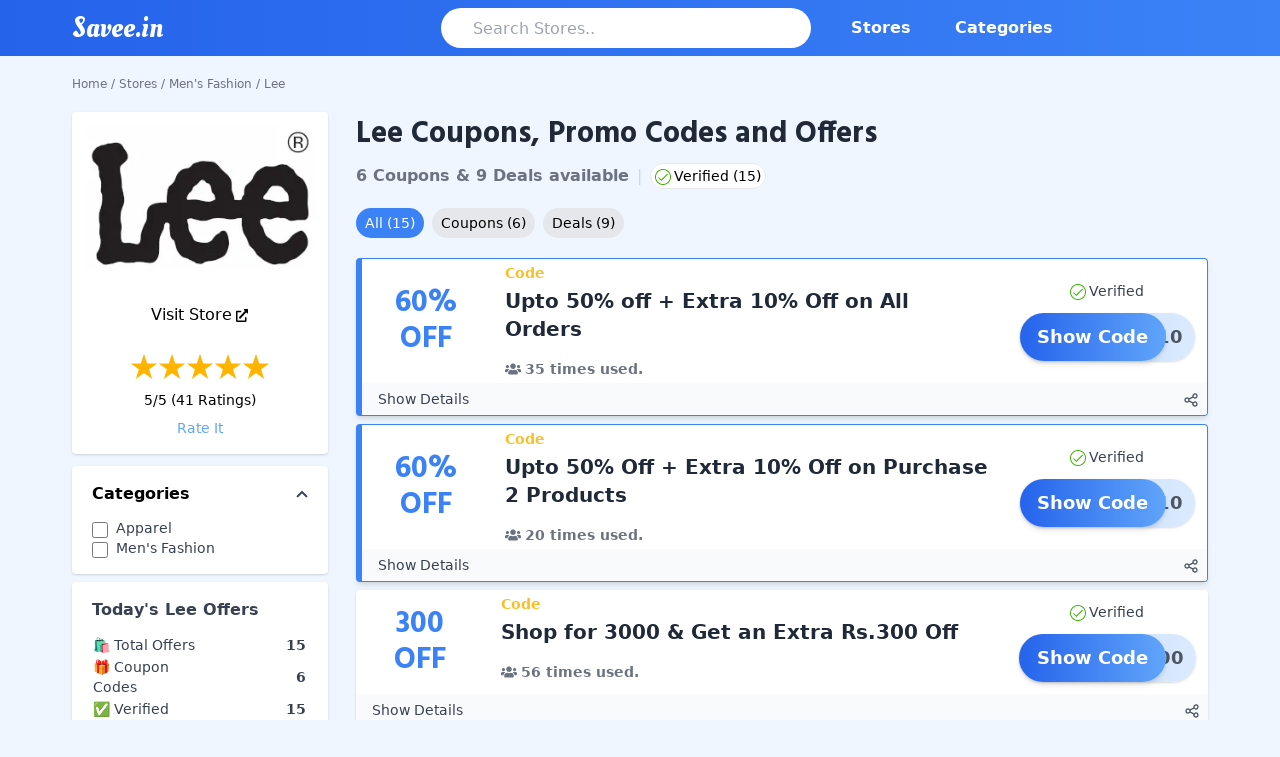

--- FILE ---
content_type: text/html; charset=utf-8
request_url: https://www.savee.in/shop/lee/
body_size: 16066
content:
<!DOCTYPE html><html><head><meta charSet="utf-8"/><script async="" src="https://pagead2.googlesyndication.com/pagead/js/adsbygoogle.js?client=ca-pub-5185998863380504" crossorigin="anonymous"></script><meta name="keywords" content="Lee coupons, Lee offers, Lee coupon code, Lee coupon code today, Lee discount coupon, Lee promo code, Lee offer code, Lee discount offers"/><script type="application/ld+json">{"@context":"https://schema.org/","@type":"FAQPage","mainEntity":[{"@type":"Question","name":"What is the maximum discount offered by Lee?","acceptedAnswer":{"@type":"Answer","text":"We have 15 coupons available for your shopping at Lee. <strong>Shop for 3000 & Get an Extra Rs.300 Off</strong> coupon offers the best discount. While the max discount is subjective to the products and offerings, you can try from our coupons and get the best discount."}},{"@type":"Question","name":"How to get the latest coupons for Lee?","acceptedAnswer":{"@type":"Answer","text":"At Savee, we strive to provide the best coupons for our users. Right from searching the coupons, manually validating them and checking for their authenticity, we do every step to make sure you get the latest verified Lee offers. When it comes to Lee, please check out this space for latest updates."}},{"@type":"Question","name":"Where can I get valid Lee coupons?","acceptedAnswer":{"@type":"Answer","text":"You can find valid Lee coupons on Savee.in  Lee offers page. We have 15 verified offers. Verification is done on the brand website by manually checking the applied discount and then marked as verified. We regularly keep checking for the validity of those coupons. On valid transactions, Try mixing multiple offers to get the maximum possible discount at Lee. #SaveWithSavee."}},{"@type":"Question","name":"What is the free shipping offer given by Lee?","acceptedAnswer":{"@type":"Answer","text":"Like many other brands, Lee offers its users with various coupons and discounts. For valid purchases Lee offers its users with free shipping. Please use the offers: <strong>Free Shipping on all the Orders</strong>, <strong>Receive Free Delivery On All Orders</strong> given by Lee. Club it with other coupons and offers to get the maximum discount on Lee products. Happy Shopping at Lee."}}]}</script><title>Lee Coupons &amp; Promo Codes: Flat ₹300 OFF Jan 2026</title><meta name="description" content="15 active Lee Coupons, Promo Codes, Offers and Free Shipping Deals are available as of 21st, January, 2026. Shop for 3000 &amp; Get an Extra Rs.300 Off. Save on Lee shopping using coupons at Savee"/><meta name="og:description" property="og:description" content="15 active Lee Coupons, Promo Codes, Offers and Free Shipping Deals are available as of 21st, January, 2026. Shop for 3000 &amp; Get an Extra Rs.300 Off. Save on Lee shopping using coupons at Savee"/><meta property="og:type" content="website"/><meta name="og:title" property="og:title" content="Lee Coupons &amp; Promo Codes: Flat ₹300 OFF Jan 2026"/><meta property="og:site_name" content="Savee.in"/><meta property="og:url" content="https://www.savee.in/shop/lee/"/><link rel="canonical" href="https://www.savee.in/shop/lee/"/><meta name="twitter:card" content="summary"/><meta name="twitter:title" content="Lee Coupons &amp; Promo Codes: Flat ₹300 OFF Jan 2026"/><meta name="twitter:description" content="15 active Lee Coupons, Promo Codes, Offers and Free Shipping Deals are available as of 21st, January, 2026. Shop for 3000 &amp; Get an Extra Rs.300 Off. Save on Lee shopping using coupons at Savee"/><meta http-equiv="Content-Type" content="text/html; charset=UTF-8"/><meta http-equiv="X-UA-Compatible" content="IE=edge"/><meta name="viewport" content="width=device-width, initial-scale=1.0, maximum-scale=1.0, minimum-scale=1.0"/><meta property="fb:app_id" content="638181420126320"/><meta name="theme-color" content="#2563EB"/><meta name="google-signin-client_id" content="618586321270-nc519k11b30onm1sef5n7b8aceidcl7i.apps.googleusercontent.com"/><meta name="verify-admitad" content="ebb9ca11e2"/><link rel="apple-touch-icon" sizes="180x180" href="/apple-touch-icon.png"/><link rel="icon" type="image/png" sizes="32x32" href="/favicon-32x32.png"/><link rel="icon" type="image/png" sizes="16x16" href="/favicon-16x16.png"/><link rel="manifest" href="/site.webmanifest"/><link rel="mask-icon" href="/safari-pinned-tab.svg" color="#5bbad5"/><meta name="msapplication-TileColor" content="#da532c"/><meta name="twitter:site" content="@SaveeIN"/><meta name="twitter:creator" content="@SaveeIN"/><meta property="og:image" content="https://ik.imagekit.io/c1suzwh62ew/images/store/lee-coupon-promo-code.png"/><meta name="twitter:image" content="https://ik.imagekit.io/c1suzwh62ew/images/store/lee-coupon-promo-code.png"/><meta name="next-head-count" content="32"/><link rel="preload" href="/_next/static/css/e0280c2d473006c84c01.css" as="style"/><link rel="stylesheet" href="/_next/static/css/e0280c2d473006c84c01.css" data-n-g=""/><link rel="preload" href="/_next/static/css/5d57100e0b8edeec45df.css" as="style"/><link rel="stylesheet" href="/_next/static/css/5d57100e0b8edeec45df.css" data-n-p=""/><noscript data-n-css=""></noscript><link rel="preload" href="/_next/static/chunks/webpack-50bee04d1dc61f8adf5b.js" as="script"/><link rel="preload" href="/_next/static/chunks/framework.9d524150d48315f49e80.js" as="script"/><link rel="preload" href="/_next/static/chunks/commons.4287fce719355b104143.js" as="script"/><link rel="preload" href="/_next/static/chunks/main-31fe7624981abf4e6c1c.js" as="script"/><link rel="preload" href="/_next/static/chunks/pages/_app-cedee6a0cb98f7bfbf76.js" as="script"/><link rel="preload" href="/_next/static/chunks/75fc9c18.daa6e841d2cb4900e052.js" as="script"/><link rel="preload" href="/_next/static/chunks/6b7539ece8ee002cd34cf9623cf4ccd34505f961.f65097827cb0c955a377.js" as="script"/><link rel="preload" href="/_next/static/chunks/57ea7e6a56e1adfbf1bbabd415a4a56d1d38c24e.d01aa40cbcf54566721a.js" as="script"/><link rel="preload" href="/_next/static/chunks/a6dd6c27e4d476cb9a5de73c6720dc896aa0cca2.311ae93e85b6f981cf50.js" as="script"/><link rel="preload" href="/_next/static/chunks/9ffc6aa604c9a39706b44947d9123f6faea3721e.aee6ef88fa3f87143224.js" as="script"/><link rel="preload" href="/_next/static/chunks/pages/shop/%5Bshopslug%5D-0a945b3b30e16b09d719.js" as="script"/></head><body><div id="__next"><div class="bg-blue-50"><nav class="bg-gradient-to-r from-blue-600 to-blue-500 p-1 mt-0 w-full"><div class="container mx-auto flex flex-wrap items-center null"><div class="block md:hidden"><button id="nav-toggle" class="flex items-center rounded text-white hover:text-white px-3"><svg class="fill-current h-5 w-5" viewBox="0 0 20 20" xmlns="http://www.w3.org/2000/svg"><path d="M0 3h20v2H0V3zm0 6h20v2H0V9zm0 6h20v2H0v-2z"></path></svg></button></div><div class="flex-1"><a class="text-white no-underline" href="/"><span class="navbar-brand">Savee.in</span></a></div><div class="flex-1 justify-end w-full h-10" id="searchBar"><input type="search" class="text-gray-500 h-10 w-full inline-block rounded-3xl outline-none focus:shadow-outline text-l px-8 bg-white transition-all" placeholder="Search Stores.." value="" id="storeSearch" autoComplete="off"/></div><div class="w-full p-1 ml-5 flex-1 justify-between md:w-1/2 md:justify-end md:block hidden" id="nav-content"><ul class="list-reset flex md:flex-none font-bold"><li class="mr-3"><a class="inline-block text-white no-underline rounded-full py-2 px-4 transition duration-500 ease-in-out hover:bg-blue-400" href="/stores/">Stores</a></li><li class="mr-3"><a class="inline-block text-white no-underline rounded-full py-2 px-4 transition duration-500 ease-in-out hover:bg-blue-400" href="/category/">Categories</a></li></ul></div></div></nav><main class="mx-1 md:mx-2"><div class="small container mx-auto"><div class="breadCrum my-2 md:my-5"><div><div class="justify-between hidden md:block"><div class="text-xs text-gray-500"><a href="/">Home</a><span><span class="mx-1">/</span><a href="/stores/">Stores</a></span><span><span class="mx-1">/</span><a href="/category/mens-fashion/">Men&#x27;s Fashion</a></span><span><span class="mx-1">/</span>Lee</span></div></div></div></div><div class="grid grid-cols-12"><div class="hidden lg:block lg:col-span-3 mr-7"><div class="card rounded overflow-hidden shadow"><img class="self-center" src="https://ik.imagekit.io/c1suzwh62ew/images/store/lee-coupon-promo-code.png" alt="Lee"/><div class="mb-4 mt-5"><a target="_blank" class="flex justify-center hover:underline" rel="nofollow" href="/go/store/782"><div class="mr-1">Visit Store</div><div><svg width="12" height="13" viewBox="0 0 12 13" fill="none" xmlns="http://www.w3.org/2000/svg"><path d="M10.125 8.125H9.375C9.27554 8.125 9.18016 8.1678 9.10983 8.24399C9.03951 8.32017 9 8.42351 9 8.53125V11.375H1.5V3.25H4.875C4.97446 3.25 5.06984 3.2072 5.14016 3.13101C5.21049 3.05483 5.25 2.95149 5.25 2.84375V2.03125C5.25 1.92351 5.21049 1.82017 5.14016 1.74399C5.06984 1.6678 4.97446 1.625 4.875 1.625H1.125C0.826631 1.625 0.540483 1.7534 0.329505 1.98196C0.118526 2.21052 0 2.52052 0 2.84375L0 11.7812C0 12.1045 0.118526 12.4145 0.329505 12.643C0.540483 12.8716 0.826631 13 1.125 13H9.375C9.67337 13 9.95952 12.8716 10.1705 12.643C10.3815 12.4145 10.5 12.1045 10.5 11.7812V8.53125C10.5 8.42351 10.4605 8.32017 10.3902 8.24399C10.3198 8.1678 10.2245 8.125 10.125 8.125ZM11.4375 0H8.4375C7.93664 0 7.68633 0.657871 8.03906 1.04102L8.87648 1.94822L3.16406 8.13439C3.11162 8.19101 3.07001 8.25828 3.04162 8.33235C3.01323 8.40642 2.99862 8.48583 2.99862 8.56604C2.99862 8.64624 3.01323 8.72565 3.04162 8.79972C3.07001 8.87379 3.11162 8.94106 3.16406 8.99768L3.69539 9.57227C3.74765 9.62908 3.80974 9.67415 3.87812 9.70491C3.94649 9.73566 4.0198 9.7515 4.09383 9.7515C4.16786 9.7515 4.24117 9.73566 4.30954 9.70491C4.37791 9.67415 4.44001 9.62908 4.49227 9.57227L10.2019 3.38508L11.0391 4.29102C11.3906 4.67188 12 4.40527 12 3.85938V0.609375C12 0.447759 11.9407 0.292762 11.8352 0.178482C11.7298 0.0642018 11.5867 0 11.4375 0V0Z" fill="black"></path></svg></div></a></div><div class="flex flex-col mt-2"><div><div class="flex justify-center "><svg width="28" height="31" viewBox="0 0 34 31" xmlns="http://www.w3.org/2000/svg"><linearGradient id="rating1"><stop offset="0%" stop-color=" #FFB500"></stop><stop offset="100%" stop-color=" #FFB500"></stop><stop offset="100%" stop-color="#C4C4C4"></stop></linearGradient><path id="pathrating1" fill-rule="evenodd" fill="url(#rating1)" d="M17 0L20.8167 11.7467L33.168 11.7467L23.1756 19.0066L26.9923 30.7533L17 23.4934L7.00765 30.7533L10.8244 19.0066L0.832039 11.7467L13.1833 11.7467L17 0Z"></path></svg><svg width="28" height="31" viewBox="0 0 34 31" xmlns="http://www.w3.org/2000/svg"><linearGradient id="rating2"><stop offset="0%" stop-color=" #FFB500"></stop><stop offset="100%" stop-color=" #FFB500"></stop><stop offset="100%" stop-color="#C4C4C4"></stop></linearGradient><path id="pathrating2" fill-rule="evenodd" fill="url(#rating2)" d="M17 0L20.8167 11.7467L33.168 11.7467L23.1756 19.0066L26.9923 30.7533L17 23.4934L7.00765 30.7533L10.8244 19.0066L0.832039 11.7467L13.1833 11.7467L17 0Z"></path></svg><svg width="28" height="31" viewBox="0 0 34 31" xmlns="http://www.w3.org/2000/svg"><linearGradient id="rating3"><stop offset="0%" stop-color=" #FFB500"></stop><stop offset="100%" stop-color=" #FFB500"></stop><stop offset="100%" stop-color="#C4C4C4"></stop></linearGradient><path id="pathrating3" fill-rule="evenodd" fill="url(#rating3)" d="M17 0L20.8167 11.7467L33.168 11.7467L23.1756 19.0066L26.9923 30.7533L17 23.4934L7.00765 30.7533L10.8244 19.0066L0.832039 11.7467L13.1833 11.7467L17 0Z"></path></svg><svg width="28" height="31" viewBox="0 0 34 31" xmlns="http://www.w3.org/2000/svg"><linearGradient id="rating4"><stop offset="0%" stop-color=" #FFB500"></stop><stop offset="100%" stop-color=" #FFB500"></stop><stop offset="100%" stop-color="#C4C4C4"></stop></linearGradient><path id="pathrating4" fill-rule="evenodd" fill="url(#rating4)" d="M17 0L20.8167 11.7467L33.168 11.7467L23.1756 19.0066L26.9923 30.7533L17 23.4934L7.00765 30.7533L10.8244 19.0066L0.832039 11.7467L13.1833 11.7467L17 0Z"></path></svg><svg width="28" height="31" viewBox="0 0 34 31" xmlns="http://www.w3.org/2000/svg"><linearGradient id="rating5"><stop offset="0%" stop-color=" #FFB500"></stop><stop offset="100%" stop-color=" #FFB500"></stop><stop offset="100%" stop-color="#C4C4C4"></stop></linearGradient><path id="pathrating5" fill-rule="evenodd" fill="url(#rating5)" d="M17 0L20.8167 11.7467L33.168 11.7467L23.1756 19.0066L26.9923 30.7533L17 23.4934L7.00765 30.7533L10.8244 19.0066L0.832039 11.7467L13.1833 11.7467L17 0Z"></path></svg></div></div><div class="inline-block border-black text-center truncate text-sm mt-2">5<!-- -->/5 (<!-- -->41<!-- --> Ratings)</div><div class="text-blue-400 hover:underline text-center cursor-pointer mt-2 mb-4 text-sm">Rate It</div></div><div id="starRatingPopUp" class="hidden fixed z-10 inset-0 overflow-x-auto overflow-y-auto"><div class="flex justify-center min-h-screen text-center sm:block sm:p-0 items-end pt-4 px-4 pb-20"><div class="fixed inset-0 transition-opacity" aria-hidden="true"><div class="absolute inset-0 bg-gray-500 opacity-50"></div></div><div class="inline-block align-bottom bg-white rounded-lg text-left overflow-hidden shadow-xl transform transition-all sm:my-8 sm:align-middle sm:max-w-lg sm:w-full"><div class="flex flex-col bg-white pt-5 pb-4 sm:p-6 sm:pb-4  space-x-2 sm:mt-0 "><h3 class="text-lg leading-6 font-medium text-gray-900 text-center" id="rating-headline">Rate Lee Store</h3><br/><div class="flex justify-center "><div class="flex justify-center "><svg width="28" height="31" viewBox="0 0 34 31" xmlns="http://www.w3.org/2000/svg"><linearGradient id="userrating1"><stop offset="0%" stop-color=" #FFB500"></stop><stop offset="100%" stop-color=" #FFB500"></stop><stop offset="100%" stop-color="#C4C4C4"></stop></linearGradient><path id="pathuserrating1" fill-rule="evenodd" fill="url(#userrating1)" d="M17 0L20.8167 11.7467L33.168 11.7467L23.1756 19.0066L26.9923 30.7533L17 23.4934L7.00765 30.7533L10.8244 19.0066L0.832039 11.7467L13.1833 11.7467L17 0Z"></path></svg><svg width="28" height="31" viewBox="0 0 34 31" xmlns="http://www.w3.org/2000/svg"><linearGradient id="userrating2"><stop offset="0%" stop-color=" #FFB500"></stop><stop offset="100%" stop-color=" #FFB500"></stop><stop offset="100%" stop-color="#C4C4C4"></stop></linearGradient><path id="pathuserrating2" fill-rule="evenodd" fill="url(#userrating2)" d="M17 0L20.8167 11.7467L33.168 11.7467L23.1756 19.0066L26.9923 30.7533L17 23.4934L7.00765 30.7533L10.8244 19.0066L0.832039 11.7467L13.1833 11.7467L17 0Z"></path></svg><svg width="28" height="31" viewBox="0 0 34 31" xmlns="http://www.w3.org/2000/svg"><linearGradient id="userrating3"><stop offset="0%" stop-color=" #FFB500"></stop><stop offset="100%" stop-color=" #FFB500"></stop><stop offset="100%" stop-color="#C4C4C4"></stop></linearGradient><path id="pathuserrating3" fill-rule="evenodd" fill="url(#userrating3)" d="M17 0L20.8167 11.7467L33.168 11.7467L23.1756 19.0066L26.9923 30.7533L17 23.4934L7.00765 30.7533L10.8244 19.0066L0.832039 11.7467L13.1833 11.7467L17 0Z"></path></svg><svg width="28" height="31" viewBox="0 0 34 31" xmlns="http://www.w3.org/2000/svg"><linearGradient id="userrating4"><stop offset="0%" stop-color=" #FFB500"></stop><stop offset="100%" stop-color=" #FFB500"></stop><stop offset="100%" stop-color="#C4C4C4"></stop></linearGradient><path id="pathuserrating4" fill-rule="evenodd" fill="url(#userrating4)" d="M17 0L20.8167 11.7467L33.168 11.7467L23.1756 19.0066L26.9923 30.7533L17 23.4934L7.00765 30.7533L10.8244 19.0066L0.832039 11.7467L13.1833 11.7467L17 0Z"></path></svg><svg width="28" height="31" viewBox="0 0 34 31" xmlns="http://www.w3.org/2000/svg"><linearGradient id="userrating5"><stop offset="0%" stop-color=" #FFB500"></stop><stop offset="100%" stop-color=" #FFB500"></stop><stop offset="100%" stop-color="#C4C4C4"></stop></linearGradient><path id="pathuserrating5" fill-rule="evenodd" fill="url(#userrating5)" d="M17 0L20.8167 11.7467L33.168 11.7467L23.1756 19.0066L26.9923 30.7533L17 23.4934L7.00765 30.7533L10.8244 19.0066L0.832039 11.7467L13.1833 11.7467L17 0Z"></path></svg></div></div><div class="justify-center text-center" id="RateComment"><br/></div><div><div class="flex justify-center  space-x-4"><div><button type="button" id="submitRating" class="bg-blue-600 text-white px-4 py-2 rounded-md hover:bg-blue-700 font-medium">Submit</button></div><div><button type="button" id="goback" class="bg-blue-600 text-white px-4 py-2 rounded-md hover:bg-blue-700 font-medium">Close</button></div></div></div></div></div></div></div></div><div class="flex flex-col mt-3 bg-white rounded shadow"><div class="mx-5 my-4"><div class="flex justify-between items-center"><div class="font-bold">Categories</div><div><svg id="categories-down-button" class="rotate-180 " width="12" height="8" viewBox="0 0 12 8" fill="none" xmlns="http://www.w3.org/2000/svg"><path d="M1 1L6 6L11 1" class="stroke-current text-gray-700" stroke-width="2"></path></svg></div></div><ul class="overflow-y-scroll max-h-36 mt-3 transition-all" id="categories-list"><li><label class="text-gray-700 text-sm" for="category_191" id="category_label_191"><div class="flex"><input type="checkbox" class="relative w-4 h-4 top-1" id="category_191"/><div class="ml-2">Apparel</div></div></label></li><li><label class="text-gray-700 text-sm" for="category_155" id="category_label_155"><div class="flex"><input type="checkbox" class="relative w-4 h-4 top-1" id="category_155"/><div class="ml-2">Men&#x27;s Fashion</div></div></label></li></ul></div></div><div><div class="text-gray-700 bg-white rounded mt-2 px-5 shadow"><div class="py-4"><h3 class="text-base font-bold">Today&#x27;s <!-- -->Lee<!-- --> Offers</h3><table class="md:text-sm w-full mt-3 leading-loose font-normal"><tbody><tr><td>🛍️ Total Offers</td><td class="text-right font-semibold">15</td></tr><tr><td>🎁 Coupon Codes</td><td class="text-right font-semibold">6</td></tr><tr><td>✅ Verified</td><td class="text-right font-semibold">15</td></tr><tr><td>🚚 Free Shipping</td><td class="text-right font-semibold">2</td></tr><tr><td>🤑 Best Offer</td><td class="text-right font-semibold">Flat ₹300 OFF</td></tr></tbody></table></div><div class="py-4"><h3 class="text-base font-bold ">Similar Stores</h3><ul class="text-sm ml-2 mt-3"><li class="my-1 hover:text-blue-900 hover:underline"><a href="/shop/banana-club/">Banana Club</a></li><li class="my-1 hover:text-blue-900 hover:underline"><a href="/shop/tasva/">Tasva</a></li><li class="my-1 hover:text-blue-900 hover:underline"><a href="/shop/teddy-boy/">Teddy Boy</a></li><li class="my-1 hover:text-blue-900 hover:underline"><a href="/shop/celio/">Celio</a></li><li class="my-1 hover:text-blue-900 hover:underline"><a href="/shop/the-bear-house/">The Bear House</a></li><li class="my-1 hover:text-blue-900 hover:underline"><a href="/shop/beyours/">Beyours</a></li><li class="my-1 hover:text-blue-900 hover:underline"><a href="/shop/kingdom-of-white/">Kingdom Of White</a></li><li class="my-1 hover:text-blue-900 hover:underline"><a href="/shop/breakbounce/">Breakbounce</a></li><li class="my-1 hover:text-blue-900 hover:underline"><a href="/shop/snitch/">Snitch</a></li><li class="my-1 hover:text-blue-900 hover:underline"><a href="/shop/selected-homme/">Selected Homme</a></li></ul></div><div class="py-4"><h3 class="text-base font-bold">Contact Details</h3><ul class="text-sm ml-2"><li class="my-2"><a target="_blank" rel="nofollow" href="https://www.facebook.com/lee/"><span class="ccs-icon facebook cursor-pointer"></span>Facebook</a></li><li class="my-2"><a target="_blank" rel="nofollow" href="https://www.twitter.com/lee/"><span class="ccs-icon twitter cursor-pointer"></span>Twitter</a></li><li class="my-2"><a target="_blank" rel="nofollow" href="https://www.instagram.com/lee/"><span class="ccs-icon instagram cursor-pointer"></span>Instagram</a></li></ul></div></div></div></div><div class="col-span-12 lg:col-span-9 md:ml-0"><div><div class="mb-5"><div class="leading-4 mt-1 flex items-center"><h1 class="text-lg md:text-2xl lg:text-3xl inline text-gray-800 font-hind ">Lee Coupons, Promo Codes and Offers</h1></div><div class="mt-3 mb-5"><div class="text-sm md:text-base mt-3 inline font-semibold text-gray-500">6 Coupons<!-- --> &amp; <!-- -->9 Deals<!-- --> available</div><span class="mx-2 text-blue-200 mb-5">|</span><span class="text-xs md:text-sm py-1 bg-white px-1 border border-gray-200 rounded-full"><span class="check align-text-top text-sm ccs-icon"></span><span>Verified (<!-- -->15<!-- -->)</span></span></div><div class="mt-auto  items-center flex md:flex"><div class="flex-1 flex "><button type="button" class="text-sm py-1 rounded-full px-3 md:px-2 border border-gray-300 mr-2 border-transparent hover:text-white focus:text-white hover:bg-blue-500 focus:outline-none ring-0 focus:bg-blue-500 bg-blue-500 text-white">All <span class="hidden md:inline">(<!-- -->15<!-- -->)</span></button><button type="button" class="text-sm py-1 rounded-full px-2 md:px-2 border border-gray-300 text-black mr-2 border-transparent hover:text-white focus:text-white hover:bg-blue-500 focus:outline-none ring-0 focus:bg-blue-500 bg-gray-200 text-black">Coupons<!-- --> <span class="hidden md:inline">(<!-- -->6<!-- -->)</span></button><button type="button" class="text-sm py-1 rounded-full px-2 md:px-2 border border-gray-300 border-transparent hover:text-white focus:text-white hover:bg-blue-500 focus:outline-none ring-0 focus:bg-blue-500 bg-gray-200 text-black">Deals<!-- --> <span class="hidden md:inline"> (<!-- -->9<!-- -->)</span></button></div><div class="hidden"><label for="isVerifiedSwitch" class="flex items-center cursor-pointer"><div class="text-sm verifiedstr mr-2 align-middle text-gray-700 select-none">Verified</div><div class="relative"><input type="checkbox" id="isVerifiedSwitch" class="hidden"/><div class="w-8 h-4 toggle__line bg-gray-400 rounded-full shadow-inner"></div><div class="w-3 h-3 toggle__dot absolute bg-white rounded-full shadow"></div></div></label></div></div></div><div id="coupons"><div class="mt-2 bg-white hover:shadow-lg rounded overflow-hidden shadow-md border-1 border-l-6 border-blue-500"><div class="grid grid-cols-12 md:gap-4 cursor-pointer" id="29858"><div class="col-span-3 md:col-span-2 text-blue-500 pt-2 md:p-4  text-center font-hind m-auto"><div class="text-2xl md:text-3xl">60<!-- -->%</div><div class="text-2xl md:text-3xl">OFF</div></div><div class="col-span-7 py-1"><div class="flex justify-between mb-1"><div class="inline-block font-bold text-yellow-400 text-sm">Code</div></div><div class="font-semibold text-gray-800 overflow-hidden md:text-xl">Upto 50% off + Extra 10% Off on All Orders</div><div class="font-semibold text-gray-500 align-bottom bottom-0 mt-4 text-xs md:text-sm"><span class="mr-2"><svg class="h-3 md:h-4 w-3 md:w-4 mr-1 align-text-top" aria-hidden="true" focusable="false" role="img" xmlns="http://www.w3.org/2000/svg" viewBox="0 0 640 512"><path fill="currentColor" d="M96 224c35.3 0 64-28.7 64-64s-28.7-64-64-64-64 28.7-64 64 28.7 64 64 64zm448 0c35.3 0 64-28.7 64-64s-28.7-64-64-64-64 28.7-64 64 28.7 64 64 64zm32 32h-64c-17.6 0-33.5 7.1-45.1 18.6 40.3 22.1 68.9 62 75.1 109.4h66c17.7 0 32-14.3 32-32v-32c0-35.3-28.7-64-64-64zm-256 0c61.9 0 112-50.1 112-112S381.9 32 320 32 208 82.1 208 144s50.1 112 112 112zm76.8 32h-8.3c-20.8 10-43.9 16-68.5 16s-47.6-6-68.5-16h-8.3C179.6 288 128 339.6 128 403.2V432c0 26.5 21.5 48 48 48h288c26.5 0 48-21.5 48-48v-28.8c0-63.6-51.6-115.2-115.2-115.2zm-223.7-13.4C161.5 263.1 145.6 256 128 256H64c-35.3 0-64 28.7-64 64v32c0 17.7 14.3 32 32 32h65.9c6.3-47.4 34.9-87.3 75.2-109.4z"></path></svg>35<!-- --> times used.</span></div></div><div class="hidden md:block md:col-span-3 m-1 md:m-3 self-center text-center"><div class="text-sm text-gray-700 mb-3"><span class="ccs-icon check"></span>Verified</div><div class="text-base md:text-lg focus:outline-none text-white font-bold text-center rounded-full bg-gradient-to-r from-blue-200 to-blue-100 relative shadow"><p class="py-2.5 pr-3 text-base md:text-lg text-right text-gray-600 z-0 rounded-full">NEW10</p><div class="absolute top-0 left-0 bg-gradient-to-r transition duration-500 ease-in-out transform hover:-translate-x-3 hover:from-blue-500 hover:to-blue-600 from-blue-600 to-blue-400 text-white font-bold py-2.5 px-3 w-10/12 rounded-full shadow-md ">Show Code</div></div></div></div><div class="bg-gray-50"><div class="flex justify-between p-1"><div><span class="text-sm cursor-pointer select-none text-gray-700 ml-3">Show Details</span></div><div><div class="inline focus:outline-none select-none text-gray-600 cursor-pointer mx-1"><div class="inline-flex "><div class="inline ml-3 hidden" id="CouponShareDiv29858"><div class="inline mr-3" data-layout="button" data-size="small"><a target="_blank" rel="nofollow" href="https://www.facebook.com/sharer/sharer.php?u=https://www.savee.in/shop/lee/" class="fb-xfbml-parse-ignore"><svg class="h-4 w-4 inline" viewBox="0 0 320 512"><path class="text-blue-700" fill="currentColor" d="M279.14 288l14.22-92.66h-88.91v-60.13c0-25.35 12.42-50.06 52.24-50.06h40.42V6.26S260.43 0 225.36 0c-73.22 0-121.08 44.38-121.08 124.72v70.62H22.89V288h81.39v224h100.17V288z"></path></svg></a></div><div class="inline mr-3"><a target="_blank" rel="nofollow" href="https://twitter.com/intent/tweet?hashtags=SavewithSavee&amp;ref_src=twsrc%5Etfw&amp;tw_p=tweetbutton&amp;url=https://www.savee.in/shop/lee/&amp;via=SaveeIN"><svg class="h-4 w-4 inline" viewBox="0 0 512 512"><path class="text-blue-500" fill="currentColor" d="M459.37 151.716c.325 4.548.325 9.097.325 13.645 0 138.72-105.583 298.558-298.558 298.558-59.452 0-114.68-17.219-161.137-47.106 8.447.974 16.568 1.299 25.34 1.299 49.055 0 94.213-16.568 130.274-44.832-46.132-.975-84.792-31.188-98.112-72.772 6.498.974 12.995 1.624 19.818 1.624 9.421 0 18.843-1.3 27.614-3.573-48.081-9.747-84.143-51.98-84.143-102.985v-1.299c13.969 7.797 30.214 12.67 47.431 13.319-28.264-18.843-46.781-51.005-46.781-87.391 0-19.492 5.197-37.36 14.294-52.954 51.655 63.675 129.3 105.258 216.365 109.807-1.624-7.797-2.599-15.918-2.599-24.04 0-57.828 46.782-104.934 104.934-104.934 30.213 0 57.502 12.67 76.67 33.137 23.715-4.548 46.456-13.32 66.599-25.34-7.798 24.366-24.366 44.833-46.132 57.827 21.117-2.273 41.584-8.122 60.426-16.243-14.292 20.791-32.161 39.308-52.628 54.253z"></path></svg></a></div><div class="inline mr-3"><a target="_blank" rel="nofollow" href="https://api.whatsapp.com/send?text=https://www.savee.in/shop/lee/" data-action="share/whatsapp/share"><svg class="h-4 w-4 inline" viewBox="0 0 448 512"><path class="text-green-700" fill="currentColor" d="M380.9 97.1C339 55.1 283.2 32 223.9 32c-122.4 0-222 99.6-222 222 0 39.1 10.2 77.3 29.6 111L0 480l117.7-30.9c32.4 17.7 68.9 27 106.1 27h.1c122.3 0 224.1-99.6 224.1-222 0-59.3-25.2-115-67.1-157zm-157 341.6c-33.2 0-65.7-8.9-94-25.7l-6.7-4-69.8 18.3L72 359.2l-4.4-7c-18.5-29.4-28.2-63.3-28.2-98.2 0-101.7 82.8-184.5 184.6-184.5 49.3 0 95.6 19.2 130.4 54.1 34.8 34.9 56.2 81.2 56.1 130.5 0 101.8-84.9 184.6-186.6 184.6zm101.2-138.2c-5.5-2.8-32.8-16.2-37.9-18-5.1-1.9-8.8-2.8-12.5 2.8-3.7 5.6-14.3 18-17.6 21.8-3.2 3.7-6.5 4.2-12 1.4-32.6-16.3-54-29.1-75.5-66-5.7-9.8 5.7-9.1 16.3-30.3 1.8-3.7.9-6.9-.5-9.7-1.4-2.8-12.5-30.1-17.1-41.2-4.5-10.8-9.1-9.3-12.5-9.5-3.2-.2-6.9-.2-10.6-.2-3.7 0-9.7 1.4-14.8 6.9-5.1 5.6-19.4 19-19.4 46.3 0 27.3 19.9 53.7 22.6 57.4 2.8 3.7 39.1 59.7 94.8 83.8 35.2 15.2 49 16.5 66.6 13.9 10.7-1.6 32.8-13.4 37.4-26.4 4.6-13 4.6-24.1 3.2-26.4-1.3-2.5-5-3.9-10.5-6.6z"></path></svg></a></div></div><div class="inline"><svg class="h-4 w-4 inline" xmlns="http://www.w3.org/2000/svg" fill="none" viewBox="0 0 24 24" stroke="currentColor"><path stroke-linecap="round" stroke-linejoin="round" stroke-width="2" d="M8.684 13.342C8.886 12.938 9 12.482 9 12c0-.482-.114-.938-.316-1.342m0 2.684a3 3 0 110-2.684m0 2.684l6.632 3.316m-6.632-6l6.632-3.316m0 0a3 3 0 105.367-2.684 3 3 0 00-5.367 2.684zm0 9.316a3 3 0 105.368 2.684 3 3 0 00-5.368-2.684z"></path></svg></div></div></div></div></div><div id="details-block29858" class="p-5 bg-gray-100 hidden"><p>Upto 50% off + Extra 10% Off on All Orders. Apply a coupon code at checkout to redeem the offer. Offer is available for all users. Grab the offer now. </p></div></div></div><div class="mt-2 bg-white hover:shadow-lg rounded overflow-hidden shadow-md border-1 border-l-6 border-blue-500"><div class="grid grid-cols-12 md:gap-4 cursor-pointer" id="32528"><div class="col-span-3 md:col-span-2 text-blue-500 pt-2 md:p-4  text-center font-hind m-auto"><div class="text-2xl md:text-3xl">60<!-- -->%</div><div class="text-2xl md:text-3xl">OFF</div></div><div class="col-span-7 py-1"><div class="flex justify-between mb-1"><div class="inline-block font-bold text-yellow-400 text-sm">Code</div></div><div class="font-semibold text-gray-800 overflow-hidden md:text-xl">Upto 50% Off + Extra 10% Off on Purchase 2 Products</div><div class="font-semibold text-gray-500 align-bottom bottom-0 mt-4 text-xs md:text-sm"><span class="mr-2"><svg class="h-3 md:h-4 w-3 md:w-4 mr-1 align-text-top" aria-hidden="true" focusable="false" role="img" xmlns="http://www.w3.org/2000/svg" viewBox="0 0 640 512"><path fill="currentColor" d="M96 224c35.3 0 64-28.7 64-64s-28.7-64-64-64-64 28.7-64 64 28.7 64 64 64zm448 0c35.3 0 64-28.7 64-64s-28.7-64-64-64-64 28.7-64 64 28.7 64 64 64zm32 32h-64c-17.6 0-33.5 7.1-45.1 18.6 40.3 22.1 68.9 62 75.1 109.4h66c17.7 0 32-14.3 32-32v-32c0-35.3-28.7-64-64-64zm-256 0c61.9 0 112-50.1 112-112S381.9 32 320 32 208 82.1 208 144s50.1 112 112 112zm76.8 32h-8.3c-20.8 10-43.9 16-68.5 16s-47.6-6-68.5-16h-8.3C179.6 288 128 339.6 128 403.2V432c0 26.5 21.5 48 48 48h288c26.5 0 48-21.5 48-48v-28.8c0-63.6-51.6-115.2-115.2-115.2zm-223.7-13.4C161.5 263.1 145.6 256 128 256H64c-35.3 0-64 28.7-64 64v32c0 17.7 14.3 32 32 32h65.9c6.3-47.4 34.9-87.3 75.2-109.4z"></path></svg>20<!-- --> times used.</span></div></div><div class="hidden md:block md:col-span-3 m-1 md:m-3 self-center text-center"><div class="text-sm text-gray-700 mb-3"><span class="ccs-icon check"></span>Verified</div><div class="text-base md:text-lg focus:outline-none text-white font-bold text-center rounded-full bg-gradient-to-r from-blue-200 to-blue-100 relative shadow"><p class="py-2.5 pr-3 text-base md:text-lg text-right text-gray-600 z-0 rounded-full">EB2G10</p><div class="absolute top-0 left-0 bg-gradient-to-r transition duration-500 ease-in-out transform hover:-translate-x-3 hover:from-blue-500 hover:to-blue-600 from-blue-600 to-blue-400 text-white font-bold py-2.5 px-3 w-10/12 rounded-full shadow-md ">Show Code</div></div></div></div><div class="bg-gray-50"><div class="flex justify-between p-1"><div><span class="text-sm cursor-pointer select-none text-gray-700 ml-3">Show Details</span></div><div><div class="inline focus:outline-none select-none text-gray-600 cursor-pointer mx-1"><div class="inline-flex "><div class="inline ml-3 hidden" id="CouponShareDiv32528"><div class="inline mr-3" data-layout="button" data-size="small"><a target="_blank" rel="nofollow" href="https://www.facebook.com/sharer/sharer.php?u=https://www.savee.in/shop/lee/" class="fb-xfbml-parse-ignore"><svg class="h-4 w-4 inline" viewBox="0 0 320 512"><path class="text-blue-700" fill="currentColor" d="M279.14 288l14.22-92.66h-88.91v-60.13c0-25.35 12.42-50.06 52.24-50.06h40.42V6.26S260.43 0 225.36 0c-73.22 0-121.08 44.38-121.08 124.72v70.62H22.89V288h81.39v224h100.17V288z"></path></svg></a></div><div class="inline mr-3"><a target="_blank" rel="nofollow" href="https://twitter.com/intent/tweet?hashtags=SavewithSavee&amp;ref_src=twsrc%5Etfw&amp;tw_p=tweetbutton&amp;url=https://www.savee.in/shop/lee/&amp;via=SaveeIN"><svg class="h-4 w-4 inline" viewBox="0 0 512 512"><path class="text-blue-500" fill="currentColor" d="M459.37 151.716c.325 4.548.325 9.097.325 13.645 0 138.72-105.583 298.558-298.558 298.558-59.452 0-114.68-17.219-161.137-47.106 8.447.974 16.568 1.299 25.34 1.299 49.055 0 94.213-16.568 130.274-44.832-46.132-.975-84.792-31.188-98.112-72.772 6.498.974 12.995 1.624 19.818 1.624 9.421 0 18.843-1.3 27.614-3.573-48.081-9.747-84.143-51.98-84.143-102.985v-1.299c13.969 7.797 30.214 12.67 47.431 13.319-28.264-18.843-46.781-51.005-46.781-87.391 0-19.492 5.197-37.36 14.294-52.954 51.655 63.675 129.3 105.258 216.365 109.807-1.624-7.797-2.599-15.918-2.599-24.04 0-57.828 46.782-104.934 104.934-104.934 30.213 0 57.502 12.67 76.67 33.137 23.715-4.548 46.456-13.32 66.599-25.34-7.798 24.366-24.366 44.833-46.132 57.827 21.117-2.273 41.584-8.122 60.426-16.243-14.292 20.791-32.161 39.308-52.628 54.253z"></path></svg></a></div><div class="inline mr-3"><a target="_blank" rel="nofollow" href="https://api.whatsapp.com/send?text=https://www.savee.in/shop/lee/" data-action="share/whatsapp/share"><svg class="h-4 w-4 inline" viewBox="0 0 448 512"><path class="text-green-700" fill="currentColor" d="M380.9 97.1C339 55.1 283.2 32 223.9 32c-122.4 0-222 99.6-222 222 0 39.1 10.2 77.3 29.6 111L0 480l117.7-30.9c32.4 17.7 68.9 27 106.1 27h.1c122.3 0 224.1-99.6 224.1-222 0-59.3-25.2-115-67.1-157zm-157 341.6c-33.2 0-65.7-8.9-94-25.7l-6.7-4-69.8 18.3L72 359.2l-4.4-7c-18.5-29.4-28.2-63.3-28.2-98.2 0-101.7 82.8-184.5 184.6-184.5 49.3 0 95.6 19.2 130.4 54.1 34.8 34.9 56.2 81.2 56.1 130.5 0 101.8-84.9 184.6-186.6 184.6zm101.2-138.2c-5.5-2.8-32.8-16.2-37.9-18-5.1-1.9-8.8-2.8-12.5 2.8-3.7 5.6-14.3 18-17.6 21.8-3.2 3.7-6.5 4.2-12 1.4-32.6-16.3-54-29.1-75.5-66-5.7-9.8 5.7-9.1 16.3-30.3 1.8-3.7.9-6.9-.5-9.7-1.4-2.8-12.5-30.1-17.1-41.2-4.5-10.8-9.1-9.3-12.5-9.5-3.2-.2-6.9-.2-10.6-.2-3.7 0-9.7 1.4-14.8 6.9-5.1 5.6-19.4 19-19.4 46.3 0 27.3 19.9 53.7 22.6 57.4 2.8 3.7 39.1 59.7 94.8 83.8 35.2 15.2 49 16.5 66.6 13.9 10.7-1.6 32.8-13.4 37.4-26.4 4.6-13 4.6-24.1 3.2-26.4-1.3-2.5-5-3.9-10.5-6.6z"></path></svg></a></div></div><div class="inline"><svg class="h-4 w-4 inline" xmlns="http://www.w3.org/2000/svg" fill="none" viewBox="0 0 24 24" stroke="currentColor"><path stroke-linecap="round" stroke-linejoin="round" stroke-width="2" d="M8.684 13.342C8.886 12.938 9 12.482 9 12c0-.482-.114-.938-.316-1.342m0 2.684a3 3 0 110-2.684m0 2.684l6.632 3.316m-6.632-6l6.632-3.316m0 0a3 3 0 105.367-2.684 3 3 0 00-5.367 2.684zm0 9.316a3 3 0 105.368 2.684 3 3 0 00-5.368-2.684z"></path></svg></div></div></div></div></div><div id="details-block32528" class="p-5 bg-gray-100 hidden"><p>Upto 50% Off + Extra 10% Off on Purchase 2 Products. Apply a coupon code at checkout to redeem the offer. The offer is available to all users. Grab the offer now.</p></div></div></div><div class="mt-2 bg-white hover:shadow-lg rounded overflow-hidden shadow"><div class="grid grid-cols-12 md:gap-4 cursor-pointer" id="31697"><div class="col-span-3 md:col-span-2 text-blue-500 pt-2 md:p-4  text-center font-hind m-auto"><div class="text-2xl md:text-3xl">₹<!-- -->300</div><div class="text-2xl md:text-3xl">OFF</div></div><div class="col-span-7 py-1"><div class="flex justify-between mb-1"><div class="inline-block font-bold text-yellow-400 text-sm">Code</div></div><div class="font-semibold text-gray-800 overflow-hidden md:text-xl">Shop for 3000 &amp; Get an Extra Rs.300 Off</div><div class="font-semibold text-gray-500 align-bottom bottom-0 mt-4 text-xs md:text-sm"><span class="mr-2"><svg class="h-3 md:h-4 w-3 md:w-4 mr-1 align-text-top" aria-hidden="true" focusable="false" role="img" xmlns="http://www.w3.org/2000/svg" viewBox="0 0 640 512"><path fill="currentColor" d="M96 224c35.3 0 64-28.7 64-64s-28.7-64-64-64-64 28.7-64 64 28.7 64 64 64zm448 0c35.3 0 64-28.7 64-64s-28.7-64-64-64-64 28.7-64 64 28.7 64 64 64zm32 32h-64c-17.6 0-33.5 7.1-45.1 18.6 40.3 22.1 68.9 62 75.1 109.4h66c17.7 0 32-14.3 32-32v-32c0-35.3-28.7-64-64-64zm-256 0c61.9 0 112-50.1 112-112S381.9 32 320 32 208 82.1 208 144s50.1 112 112 112zm76.8 32h-8.3c-20.8 10-43.9 16-68.5 16s-47.6-6-68.5-16h-8.3C179.6 288 128 339.6 128 403.2V432c0 26.5 21.5 48 48 48h288c26.5 0 48-21.5 48-48v-28.8c0-63.6-51.6-115.2-115.2-115.2zm-223.7-13.4C161.5 263.1 145.6 256 128 256H64c-35.3 0-64 28.7-64 64v32c0 17.7 14.3 32 32 32h65.9c6.3-47.4 34.9-87.3 75.2-109.4z"></path></svg>56<!-- --> times used.</span></div></div><div class="hidden md:block md:col-span-3 m-1 md:m-3 self-center text-center"><div class="text-sm text-gray-700 mb-3"><span class="ccs-icon check"></span>Verified</div><div class="text-base md:text-lg focus:outline-none text-white font-bold text-center rounded-full bg-gradient-to-r from-blue-200 to-blue-100 relative shadow"><p class="py-2.5 pr-3 text-base md:text-lg text-right text-gray-600 z-0 rounded-full">LEE300</p><div class="absolute top-0 left-0 bg-gradient-to-r transition duration-500 ease-in-out transform hover:-translate-x-3 hover:from-blue-500 hover:to-blue-600 from-blue-600 to-blue-400 text-white font-bold py-2.5 px-3 w-10/12 rounded-full shadow-md ">Show Code</div></div></div></div><div class="bg-gray-50"><div class="flex justify-between p-1"><div><span class="text-sm cursor-pointer select-none text-gray-700 ml-3">Show Details</span></div><div><div class="inline focus:outline-none select-none text-gray-600 cursor-pointer mx-1"><div class="inline-flex "><div class="inline ml-3 hidden" id="CouponShareDiv31697"><div class="inline mr-3" data-layout="button" data-size="small"><a target="_blank" rel="nofollow" href="https://www.facebook.com/sharer/sharer.php?u=https://www.savee.in/shop/lee/" class="fb-xfbml-parse-ignore"><svg class="h-4 w-4 inline" viewBox="0 0 320 512"><path class="text-blue-700" fill="currentColor" d="M279.14 288l14.22-92.66h-88.91v-60.13c0-25.35 12.42-50.06 52.24-50.06h40.42V6.26S260.43 0 225.36 0c-73.22 0-121.08 44.38-121.08 124.72v70.62H22.89V288h81.39v224h100.17V288z"></path></svg></a></div><div class="inline mr-3"><a target="_blank" rel="nofollow" href="https://twitter.com/intent/tweet?hashtags=SavewithSavee&amp;ref_src=twsrc%5Etfw&amp;tw_p=tweetbutton&amp;url=https://www.savee.in/shop/lee/&amp;via=SaveeIN"><svg class="h-4 w-4 inline" viewBox="0 0 512 512"><path class="text-blue-500" fill="currentColor" d="M459.37 151.716c.325 4.548.325 9.097.325 13.645 0 138.72-105.583 298.558-298.558 298.558-59.452 0-114.68-17.219-161.137-47.106 8.447.974 16.568 1.299 25.34 1.299 49.055 0 94.213-16.568 130.274-44.832-46.132-.975-84.792-31.188-98.112-72.772 6.498.974 12.995 1.624 19.818 1.624 9.421 0 18.843-1.3 27.614-3.573-48.081-9.747-84.143-51.98-84.143-102.985v-1.299c13.969 7.797 30.214 12.67 47.431 13.319-28.264-18.843-46.781-51.005-46.781-87.391 0-19.492 5.197-37.36 14.294-52.954 51.655 63.675 129.3 105.258 216.365 109.807-1.624-7.797-2.599-15.918-2.599-24.04 0-57.828 46.782-104.934 104.934-104.934 30.213 0 57.502 12.67 76.67 33.137 23.715-4.548 46.456-13.32 66.599-25.34-7.798 24.366-24.366 44.833-46.132 57.827 21.117-2.273 41.584-8.122 60.426-16.243-14.292 20.791-32.161 39.308-52.628 54.253z"></path></svg></a></div><div class="inline mr-3"><a target="_blank" rel="nofollow" href="https://api.whatsapp.com/send?text=https://www.savee.in/shop/lee/" data-action="share/whatsapp/share"><svg class="h-4 w-4 inline" viewBox="0 0 448 512"><path class="text-green-700" fill="currentColor" d="M380.9 97.1C339 55.1 283.2 32 223.9 32c-122.4 0-222 99.6-222 222 0 39.1 10.2 77.3 29.6 111L0 480l117.7-30.9c32.4 17.7 68.9 27 106.1 27h.1c122.3 0 224.1-99.6 224.1-222 0-59.3-25.2-115-67.1-157zm-157 341.6c-33.2 0-65.7-8.9-94-25.7l-6.7-4-69.8 18.3L72 359.2l-4.4-7c-18.5-29.4-28.2-63.3-28.2-98.2 0-101.7 82.8-184.5 184.6-184.5 49.3 0 95.6 19.2 130.4 54.1 34.8 34.9 56.2 81.2 56.1 130.5 0 101.8-84.9 184.6-186.6 184.6zm101.2-138.2c-5.5-2.8-32.8-16.2-37.9-18-5.1-1.9-8.8-2.8-12.5 2.8-3.7 5.6-14.3 18-17.6 21.8-3.2 3.7-6.5 4.2-12 1.4-32.6-16.3-54-29.1-75.5-66-5.7-9.8 5.7-9.1 16.3-30.3 1.8-3.7.9-6.9-.5-9.7-1.4-2.8-12.5-30.1-17.1-41.2-4.5-10.8-9.1-9.3-12.5-9.5-3.2-.2-6.9-.2-10.6-.2-3.7 0-9.7 1.4-14.8 6.9-5.1 5.6-19.4 19-19.4 46.3 0 27.3 19.9 53.7 22.6 57.4 2.8 3.7 39.1 59.7 94.8 83.8 35.2 15.2 49 16.5 66.6 13.9 10.7-1.6 32.8-13.4 37.4-26.4 4.6-13 4.6-24.1 3.2-26.4-1.3-2.5-5-3.9-10.5-6.6z"></path></svg></a></div></div><div class="inline"><svg class="h-4 w-4 inline" xmlns="http://www.w3.org/2000/svg" fill="none" viewBox="0 0 24 24" stroke="currentColor"><path stroke-linecap="round" stroke-linejoin="round" stroke-width="2" d="M8.684 13.342C8.886 12.938 9 12.482 9 12c0-.482-.114-.938-.316-1.342m0 2.684a3 3 0 110-2.684m0 2.684l6.632 3.316m-6.632-6l6.632-3.316m0 0a3 3 0 105.367-2.684 3 3 0 00-5.367 2.684zm0 9.316a3 3 0 105.368 2.684 3 3 0 00-5.368-2.684z"></path></svg></div></div></div></div></div><div id="details-block31697" class="p-5 bg-gray-100 hidden"><p>Shop for 3000 &amp; Get an Extra Rs.300 Off. Apply a coupon code at checkout to redeem the offer. Offer available for all users. Grab the offer now. </p></div></div></div><div class="mt-2 bg-white hover:shadow-lg rounded overflow-hidden shadow"><div class="grid grid-cols-12 md:gap-4 cursor-pointer" id="32529"><div class="col-span-3 md:col-span-2 text-blue-500 pt-2 md:p-4  text-center font-hind m-auto"><div class="text-2xl md:text-3xl">15<!-- -->%</div><div class="text-2xl md:text-3xl">OFF</div></div><div class="col-span-7 py-1"><div class="flex justify-between mb-1"><div class="inline-block font-bold text-yellow-400 text-sm">Code</div></div><div class="font-semibold text-gray-800 overflow-hidden md:text-xl">Save 15% on Purchase 3 Products</div><div class="font-semibold text-gray-500 align-bottom bottom-0 mt-4 text-xs md:text-sm"><span class="mr-2"><svg class="h-3 md:h-4 w-3 md:w-4 mr-1 align-text-top" aria-hidden="true" focusable="false" role="img" xmlns="http://www.w3.org/2000/svg" viewBox="0 0 640 512"><path fill="currentColor" d="M96 224c35.3 0 64-28.7 64-64s-28.7-64-64-64-64 28.7-64 64 28.7 64 64 64zm448 0c35.3 0 64-28.7 64-64s-28.7-64-64-64-64 28.7-64 64 28.7 64 64 64zm32 32h-64c-17.6 0-33.5 7.1-45.1 18.6 40.3 22.1 68.9 62 75.1 109.4h66c17.7 0 32-14.3 32-32v-32c0-35.3-28.7-64-64-64zm-256 0c61.9 0 112-50.1 112-112S381.9 32 320 32 208 82.1 208 144s50.1 112 112 112zm76.8 32h-8.3c-20.8 10-43.9 16-68.5 16s-47.6-6-68.5-16h-8.3C179.6 288 128 339.6 128 403.2V432c0 26.5 21.5 48 48 48h288c26.5 0 48-21.5 48-48v-28.8c0-63.6-51.6-115.2-115.2-115.2zm-223.7-13.4C161.5 263.1 145.6 256 128 256H64c-35.3 0-64 28.7-64 64v32c0 17.7 14.3 32 32 32h65.9c6.3-47.4 34.9-87.3 75.2-109.4z"></path></svg>10<!-- --> times used.</span></div></div><div class="hidden md:block md:col-span-3 m-1 md:m-3 self-center text-center"><div class="text-sm text-gray-700 mb-3"><span class="ccs-icon check"></span>Verified</div><div class="text-base md:text-lg focus:outline-none text-white font-bold text-center rounded-full bg-gradient-to-r from-blue-200 to-blue-100 relative shadow"><p class="py-2.5 pr-3 text-base md:text-lg text-right text-gray-600 z-0 rounded-full">EB3G15</p><div class="absolute top-0 left-0 bg-gradient-to-r transition duration-500 ease-in-out transform hover:-translate-x-3 hover:from-blue-500 hover:to-blue-600 from-blue-600 to-blue-400 text-white font-bold py-2.5 px-3 w-10/12 rounded-full shadow-md ">Show Code</div></div></div></div><div class="bg-gray-50"><div class="flex justify-between p-1"><div><span class="text-sm cursor-pointer select-none text-gray-700 ml-3">Show Details</span></div><div><div class="inline focus:outline-none select-none text-gray-600 cursor-pointer mx-1"><div class="inline-flex "><div class="inline ml-3 hidden" id="CouponShareDiv32529"><div class="inline mr-3" data-layout="button" data-size="small"><a target="_blank" rel="nofollow" href="https://www.facebook.com/sharer/sharer.php?u=https://www.savee.in/shop/lee/" class="fb-xfbml-parse-ignore"><svg class="h-4 w-4 inline" viewBox="0 0 320 512"><path class="text-blue-700" fill="currentColor" d="M279.14 288l14.22-92.66h-88.91v-60.13c0-25.35 12.42-50.06 52.24-50.06h40.42V6.26S260.43 0 225.36 0c-73.22 0-121.08 44.38-121.08 124.72v70.62H22.89V288h81.39v224h100.17V288z"></path></svg></a></div><div class="inline mr-3"><a target="_blank" rel="nofollow" href="https://twitter.com/intent/tweet?hashtags=SavewithSavee&amp;ref_src=twsrc%5Etfw&amp;tw_p=tweetbutton&amp;url=https://www.savee.in/shop/lee/&amp;via=SaveeIN"><svg class="h-4 w-4 inline" viewBox="0 0 512 512"><path class="text-blue-500" fill="currentColor" d="M459.37 151.716c.325 4.548.325 9.097.325 13.645 0 138.72-105.583 298.558-298.558 298.558-59.452 0-114.68-17.219-161.137-47.106 8.447.974 16.568 1.299 25.34 1.299 49.055 0 94.213-16.568 130.274-44.832-46.132-.975-84.792-31.188-98.112-72.772 6.498.974 12.995 1.624 19.818 1.624 9.421 0 18.843-1.3 27.614-3.573-48.081-9.747-84.143-51.98-84.143-102.985v-1.299c13.969 7.797 30.214 12.67 47.431 13.319-28.264-18.843-46.781-51.005-46.781-87.391 0-19.492 5.197-37.36 14.294-52.954 51.655 63.675 129.3 105.258 216.365 109.807-1.624-7.797-2.599-15.918-2.599-24.04 0-57.828 46.782-104.934 104.934-104.934 30.213 0 57.502 12.67 76.67 33.137 23.715-4.548 46.456-13.32 66.599-25.34-7.798 24.366-24.366 44.833-46.132 57.827 21.117-2.273 41.584-8.122 60.426-16.243-14.292 20.791-32.161 39.308-52.628 54.253z"></path></svg></a></div><div class="inline mr-3"><a target="_blank" rel="nofollow" href="https://api.whatsapp.com/send?text=https://www.savee.in/shop/lee/" data-action="share/whatsapp/share"><svg class="h-4 w-4 inline" viewBox="0 0 448 512"><path class="text-green-700" fill="currentColor" d="M380.9 97.1C339 55.1 283.2 32 223.9 32c-122.4 0-222 99.6-222 222 0 39.1 10.2 77.3 29.6 111L0 480l117.7-30.9c32.4 17.7 68.9 27 106.1 27h.1c122.3 0 224.1-99.6 224.1-222 0-59.3-25.2-115-67.1-157zm-157 341.6c-33.2 0-65.7-8.9-94-25.7l-6.7-4-69.8 18.3L72 359.2l-4.4-7c-18.5-29.4-28.2-63.3-28.2-98.2 0-101.7 82.8-184.5 184.6-184.5 49.3 0 95.6 19.2 130.4 54.1 34.8 34.9 56.2 81.2 56.1 130.5 0 101.8-84.9 184.6-186.6 184.6zm101.2-138.2c-5.5-2.8-32.8-16.2-37.9-18-5.1-1.9-8.8-2.8-12.5 2.8-3.7 5.6-14.3 18-17.6 21.8-3.2 3.7-6.5 4.2-12 1.4-32.6-16.3-54-29.1-75.5-66-5.7-9.8 5.7-9.1 16.3-30.3 1.8-3.7.9-6.9-.5-9.7-1.4-2.8-12.5-30.1-17.1-41.2-4.5-10.8-9.1-9.3-12.5-9.5-3.2-.2-6.9-.2-10.6-.2-3.7 0-9.7 1.4-14.8 6.9-5.1 5.6-19.4 19-19.4 46.3 0 27.3 19.9 53.7 22.6 57.4 2.8 3.7 39.1 59.7 94.8 83.8 35.2 15.2 49 16.5 66.6 13.9 10.7-1.6 32.8-13.4 37.4-26.4 4.6-13 4.6-24.1 3.2-26.4-1.3-2.5-5-3.9-10.5-6.6z"></path></svg></a></div></div><div class="inline"><svg class="h-4 w-4 inline" xmlns="http://www.w3.org/2000/svg" fill="none" viewBox="0 0 24 24" stroke="currentColor"><path stroke-linecap="round" stroke-linejoin="round" stroke-width="2" d="M8.684 13.342C8.886 12.938 9 12.482 9 12c0-.482-.114-.938-.316-1.342m0 2.684a3 3 0 110-2.684m0 2.684l6.632 3.316m-6.632-6l6.632-3.316m0 0a3 3 0 105.367-2.684 3 3 0 00-5.367 2.684zm0 9.316a3 3 0 105.368 2.684 3 3 0 00-5.368-2.684z"></path></svg></div></div></div></div></div><div id="details-block32529" class="p-5 bg-gray-100 hidden"><p>Save 15% on Purchase 3 Products. Apply coupon code at checkout to redeem this offer. Offer available for all users.</p></div></div></div><div class="mt-2 bg-white hover:shadow-lg rounded overflow-hidden shadow"><div class="grid grid-cols-12 md:gap-4 cursor-pointer" id="31923"><div class="col-span-3 md:col-span-2 text-blue-500 pt-2 md:p-4  text-center font-hind m-auto"><div class="text-2xl md:text-3xl">10<!-- -->%</div><div class="text-2xl md:text-3xl">OFF</div></div><div class="col-span-7 py-1"><div class="flex justify-between mb-1"><div class="inline-block font-bold text-yellow-400 text-sm">Code</div></div><div class="font-semibold text-gray-800 overflow-hidden md:text-xl">Join in Lee Live  &amp; Get Extra 10% Off on Your Cart</div><div class="font-semibold text-gray-500 align-bottom bottom-0 mt-4 text-xs md:text-sm"><span class="mr-2"><svg class="h-3 md:h-4 w-3 md:w-4 mr-1 align-text-top" aria-hidden="true" focusable="false" role="img" xmlns="http://www.w3.org/2000/svg" viewBox="0 0 640 512"><path fill="currentColor" d="M96 224c35.3 0 64-28.7 64-64s-28.7-64-64-64-64 28.7-64 64 28.7 64 64 64zm448 0c35.3 0 64-28.7 64-64s-28.7-64-64-64-64 28.7-64 64 28.7 64 64 64zm32 32h-64c-17.6 0-33.5 7.1-45.1 18.6 40.3 22.1 68.9 62 75.1 109.4h66c17.7 0 32-14.3 32-32v-32c0-35.3-28.7-64-64-64zm-256 0c61.9 0 112-50.1 112-112S381.9 32 320 32 208 82.1 208 144s50.1 112 112 112zm76.8 32h-8.3c-20.8 10-43.9 16-68.5 16s-47.6-6-68.5-16h-8.3C179.6 288 128 339.6 128 403.2V432c0 26.5 21.5 48 48 48h288c26.5 0 48-21.5 48-48v-28.8c0-63.6-51.6-115.2-115.2-115.2zm-223.7-13.4C161.5 263.1 145.6 256 128 256H64c-35.3 0-64 28.7-64 64v32c0 17.7 14.3 32 32 32h65.9c6.3-47.4 34.9-87.3 75.2-109.4z"></path></svg>13<!-- --> times used.</span></div></div><div class="hidden md:block md:col-span-3 m-1 md:m-3 self-center text-center"><div class="text-sm text-gray-700 mb-3"><span class="ccs-icon check"></span>Verified</div><div class="text-base md:text-lg focus:outline-none text-white font-bold text-center rounded-full bg-gradient-to-r from-blue-200 to-blue-100 relative shadow"><p class="py-2.5 pr-3 text-base md:text-lg text-right text-gray-600 z-0 rounded-full">EELIVE</p><div class="absolute top-0 left-0 bg-gradient-to-r transition duration-500 ease-in-out transform hover:-translate-x-3 hover:from-blue-500 hover:to-blue-600 from-blue-600 to-blue-400 text-white font-bold py-2.5 px-3 w-10/12 rounded-full shadow-md ">Show Code</div></div></div></div><div class="bg-gray-50"><div class="flex justify-between p-1"><div><span class="text-sm cursor-pointer select-none text-gray-700 ml-3">Show Details</span></div><div><div class="inline focus:outline-none select-none text-gray-600 cursor-pointer mx-1"><div class="inline-flex "><div class="inline ml-3 hidden" id="CouponShareDiv31923"><div class="inline mr-3" data-layout="button" data-size="small"><a target="_blank" rel="nofollow" href="https://www.facebook.com/sharer/sharer.php?u=https://www.savee.in/shop/lee/" class="fb-xfbml-parse-ignore"><svg class="h-4 w-4 inline" viewBox="0 0 320 512"><path class="text-blue-700" fill="currentColor" d="M279.14 288l14.22-92.66h-88.91v-60.13c0-25.35 12.42-50.06 52.24-50.06h40.42V6.26S260.43 0 225.36 0c-73.22 0-121.08 44.38-121.08 124.72v70.62H22.89V288h81.39v224h100.17V288z"></path></svg></a></div><div class="inline mr-3"><a target="_blank" rel="nofollow" href="https://twitter.com/intent/tweet?hashtags=SavewithSavee&amp;ref_src=twsrc%5Etfw&amp;tw_p=tweetbutton&amp;url=https://www.savee.in/shop/lee/&amp;via=SaveeIN"><svg class="h-4 w-4 inline" viewBox="0 0 512 512"><path class="text-blue-500" fill="currentColor" d="M459.37 151.716c.325 4.548.325 9.097.325 13.645 0 138.72-105.583 298.558-298.558 298.558-59.452 0-114.68-17.219-161.137-47.106 8.447.974 16.568 1.299 25.34 1.299 49.055 0 94.213-16.568 130.274-44.832-46.132-.975-84.792-31.188-98.112-72.772 6.498.974 12.995 1.624 19.818 1.624 9.421 0 18.843-1.3 27.614-3.573-48.081-9.747-84.143-51.98-84.143-102.985v-1.299c13.969 7.797 30.214 12.67 47.431 13.319-28.264-18.843-46.781-51.005-46.781-87.391 0-19.492 5.197-37.36 14.294-52.954 51.655 63.675 129.3 105.258 216.365 109.807-1.624-7.797-2.599-15.918-2.599-24.04 0-57.828 46.782-104.934 104.934-104.934 30.213 0 57.502 12.67 76.67 33.137 23.715-4.548 46.456-13.32 66.599-25.34-7.798 24.366-24.366 44.833-46.132 57.827 21.117-2.273 41.584-8.122 60.426-16.243-14.292 20.791-32.161 39.308-52.628 54.253z"></path></svg></a></div><div class="inline mr-3"><a target="_blank" rel="nofollow" href="https://api.whatsapp.com/send?text=https://www.savee.in/shop/lee/" data-action="share/whatsapp/share"><svg class="h-4 w-4 inline" viewBox="0 0 448 512"><path class="text-green-700" fill="currentColor" d="M380.9 97.1C339 55.1 283.2 32 223.9 32c-122.4 0-222 99.6-222 222 0 39.1 10.2 77.3 29.6 111L0 480l117.7-30.9c32.4 17.7 68.9 27 106.1 27h.1c122.3 0 224.1-99.6 224.1-222 0-59.3-25.2-115-67.1-157zm-157 341.6c-33.2 0-65.7-8.9-94-25.7l-6.7-4-69.8 18.3L72 359.2l-4.4-7c-18.5-29.4-28.2-63.3-28.2-98.2 0-101.7 82.8-184.5 184.6-184.5 49.3 0 95.6 19.2 130.4 54.1 34.8 34.9 56.2 81.2 56.1 130.5 0 101.8-84.9 184.6-186.6 184.6zm101.2-138.2c-5.5-2.8-32.8-16.2-37.9-18-5.1-1.9-8.8-2.8-12.5 2.8-3.7 5.6-14.3 18-17.6 21.8-3.2 3.7-6.5 4.2-12 1.4-32.6-16.3-54-29.1-75.5-66-5.7-9.8 5.7-9.1 16.3-30.3 1.8-3.7.9-6.9-.5-9.7-1.4-2.8-12.5-30.1-17.1-41.2-4.5-10.8-9.1-9.3-12.5-9.5-3.2-.2-6.9-.2-10.6-.2-3.7 0-9.7 1.4-14.8 6.9-5.1 5.6-19.4 19-19.4 46.3 0 27.3 19.9 53.7 22.6 57.4 2.8 3.7 39.1 59.7 94.8 83.8 35.2 15.2 49 16.5 66.6 13.9 10.7-1.6 32.8-13.4 37.4-26.4 4.6-13 4.6-24.1 3.2-26.4-1.3-2.5-5-3.9-10.5-6.6z"></path></svg></a></div></div><div class="inline"><svg class="h-4 w-4 inline" xmlns="http://www.w3.org/2000/svg" fill="none" viewBox="0 0 24 24" stroke="currentColor"><path stroke-linecap="round" stroke-linejoin="round" stroke-width="2" d="M8.684 13.342C8.886 12.938 9 12.482 9 12c0-.482-.114-.938-.316-1.342m0 2.684a3 3 0 110-2.684m0 2.684l6.632 3.316m-6.632-6l6.632-3.316m0 0a3 3 0 105.367-2.684 3 3 0 00-5.367 2.684zm0 9.316a3 3 0 105.368 2.684 3 3 0 00-5.368-2.684z"></path></svg></div></div></div></div></div><div id="details-block31923" class="p-5 bg-gray-100 hidden"><p>Join in Lee Live  &amp; Get Extra 10% Off on Your Cart.</p></div></div></div><div class="mt-2 bg-white hover:shadow-lg rounded overflow-hidden shadow"><div class="grid grid-cols-12 md:gap-4 cursor-pointer" id="20022"><div class="col-span-3 md:col-span-2 text-blue-500 pt-2 md:p-4  text-center font-hind m-auto"><div class="text-2xl md:text-3xl">25<!-- -->%</div><div class="text-2xl md:text-3xl">OFF</div></div><div class="col-span-7 py-1"><div class="flex justify-between mb-1"><div class="inline-block font-bold text-yellow-400 text-sm">Code</div></div><div class="font-semibold text-gray-800 overflow-hidden md:text-xl">Payday Sale: Upto 15% Off + Extra 10% Off on Your Purchase</div><div class="font-semibold text-gray-500 align-bottom bottom-0 mt-4 text-xs md:text-sm"><span class="mr-2"><svg class="h-3 md:h-4 w-3 md:w-4 mr-1 align-text-top" aria-hidden="true" focusable="false" role="img" xmlns="http://www.w3.org/2000/svg" viewBox="0 0 640 512"><path fill="currentColor" d="M96 224c35.3 0 64-28.7 64-64s-28.7-64-64-64-64 28.7-64 64 28.7 64 64 64zm448 0c35.3 0 64-28.7 64-64s-28.7-64-64-64-64 28.7-64 64 28.7 64 64 64zm32 32h-64c-17.6 0-33.5 7.1-45.1 18.6 40.3 22.1 68.9 62 75.1 109.4h66c17.7 0 32-14.3 32-32v-32c0-35.3-28.7-64-64-64zm-256 0c61.9 0 112-50.1 112-112S381.9 32 320 32 208 82.1 208 144s50.1 112 112 112zm76.8 32h-8.3c-20.8 10-43.9 16-68.5 16s-47.6-6-68.5-16h-8.3C179.6 288 128 339.6 128 403.2V432c0 26.5 21.5 48 48 48h288c26.5 0 48-21.5 48-48v-28.8c0-63.6-51.6-115.2-115.2-115.2zm-223.7-13.4C161.5 263.1 145.6 256 128 256H64c-35.3 0-64 28.7-64 64v32c0 17.7 14.3 32 32 32h65.9c6.3-47.4 34.9-87.3 75.2-109.4z"></path></svg>25<!-- --> times used.</span></div></div><div class="hidden md:block md:col-span-3 m-1 md:m-3 self-center text-center"><div class="text-sm text-gray-700 mb-3"><span class="ccs-icon check"></span>Verified</div><div class="text-base md:text-lg focus:outline-none text-white font-bold text-center rounded-full bg-gradient-to-r from-blue-200 to-blue-100 relative shadow"><p class="py-2.5 pr-3 text-base md:text-lg text-right text-gray-600 z-0 rounded-full">DLEE10</p><div class="absolute top-0 left-0 bg-gradient-to-r transition duration-500 ease-in-out transform hover:-translate-x-3 hover:from-blue-500 hover:to-blue-600 from-blue-600 to-blue-400 text-white font-bold py-2.5 px-3 w-10/12 rounded-full shadow-md ">Show Code</div></div></div></div><div class="bg-gray-50"><div class="flex justify-between p-1"><div><span class="text-sm cursor-pointer select-none text-gray-700 ml-3">Show Details</span></div><div><div class="inline focus:outline-none select-none text-gray-600 cursor-pointer mx-1"><div class="inline-flex "><div class="inline ml-3 hidden" id="CouponShareDiv20022"><div class="inline mr-3" data-layout="button" data-size="small"><a target="_blank" rel="nofollow" href="https://www.facebook.com/sharer/sharer.php?u=https://www.savee.in/shop/lee/" class="fb-xfbml-parse-ignore"><svg class="h-4 w-4 inline" viewBox="0 0 320 512"><path class="text-blue-700" fill="currentColor" d="M279.14 288l14.22-92.66h-88.91v-60.13c0-25.35 12.42-50.06 52.24-50.06h40.42V6.26S260.43 0 225.36 0c-73.22 0-121.08 44.38-121.08 124.72v70.62H22.89V288h81.39v224h100.17V288z"></path></svg></a></div><div class="inline mr-3"><a target="_blank" rel="nofollow" href="https://twitter.com/intent/tweet?hashtags=SavewithSavee&amp;ref_src=twsrc%5Etfw&amp;tw_p=tweetbutton&amp;url=https://www.savee.in/shop/lee/&amp;via=SaveeIN"><svg class="h-4 w-4 inline" viewBox="0 0 512 512"><path class="text-blue-500" fill="currentColor" d="M459.37 151.716c.325 4.548.325 9.097.325 13.645 0 138.72-105.583 298.558-298.558 298.558-59.452 0-114.68-17.219-161.137-47.106 8.447.974 16.568 1.299 25.34 1.299 49.055 0 94.213-16.568 130.274-44.832-46.132-.975-84.792-31.188-98.112-72.772 6.498.974 12.995 1.624 19.818 1.624 9.421 0 18.843-1.3 27.614-3.573-48.081-9.747-84.143-51.98-84.143-102.985v-1.299c13.969 7.797 30.214 12.67 47.431 13.319-28.264-18.843-46.781-51.005-46.781-87.391 0-19.492 5.197-37.36 14.294-52.954 51.655 63.675 129.3 105.258 216.365 109.807-1.624-7.797-2.599-15.918-2.599-24.04 0-57.828 46.782-104.934 104.934-104.934 30.213 0 57.502 12.67 76.67 33.137 23.715-4.548 46.456-13.32 66.599-25.34-7.798 24.366-24.366 44.833-46.132 57.827 21.117-2.273 41.584-8.122 60.426-16.243-14.292 20.791-32.161 39.308-52.628 54.253z"></path></svg></a></div><div class="inline mr-3"><a target="_blank" rel="nofollow" href="https://api.whatsapp.com/send?text=https://www.savee.in/shop/lee/" data-action="share/whatsapp/share"><svg class="h-4 w-4 inline" viewBox="0 0 448 512"><path class="text-green-700" fill="currentColor" d="M380.9 97.1C339 55.1 283.2 32 223.9 32c-122.4 0-222 99.6-222 222 0 39.1 10.2 77.3 29.6 111L0 480l117.7-30.9c32.4 17.7 68.9 27 106.1 27h.1c122.3 0 224.1-99.6 224.1-222 0-59.3-25.2-115-67.1-157zm-157 341.6c-33.2 0-65.7-8.9-94-25.7l-6.7-4-69.8 18.3L72 359.2l-4.4-7c-18.5-29.4-28.2-63.3-28.2-98.2 0-101.7 82.8-184.5 184.6-184.5 49.3 0 95.6 19.2 130.4 54.1 34.8 34.9 56.2 81.2 56.1 130.5 0 101.8-84.9 184.6-186.6 184.6zm101.2-138.2c-5.5-2.8-32.8-16.2-37.9-18-5.1-1.9-8.8-2.8-12.5 2.8-3.7 5.6-14.3 18-17.6 21.8-3.2 3.7-6.5 4.2-12 1.4-32.6-16.3-54-29.1-75.5-66-5.7-9.8 5.7-9.1 16.3-30.3 1.8-3.7.9-6.9-.5-9.7-1.4-2.8-12.5-30.1-17.1-41.2-4.5-10.8-9.1-9.3-12.5-9.5-3.2-.2-6.9-.2-10.6-.2-3.7 0-9.7 1.4-14.8 6.9-5.1 5.6-19.4 19-19.4 46.3 0 27.3 19.9 53.7 22.6 57.4 2.8 3.7 39.1 59.7 94.8 83.8 35.2 15.2 49 16.5 66.6 13.9 10.7-1.6 32.8-13.4 37.4-26.4 4.6-13 4.6-24.1 3.2-26.4-1.3-2.5-5-3.9-10.5-6.6z"></path></svg></a></div></div><div class="inline"><svg class="h-4 w-4 inline" xmlns="http://www.w3.org/2000/svg" fill="none" viewBox="0 0 24 24" stroke="currentColor"><path stroke-linecap="round" stroke-linejoin="round" stroke-width="2" d="M8.684 13.342C8.886 12.938 9 12.482 9 12c0-.482-.114-.938-.316-1.342m0 2.684a3 3 0 110-2.684m0 2.684l6.632 3.316m-6.632-6l6.632-3.316m0 0a3 3 0 105.367-2.684 3 3 0 00-5.367 2.684zm0 9.316a3 3 0 105.368 2.684 3 3 0 00-5.368-2.684z"></path></svg></div></div></div></div></div><div id="details-block20022" class="p-5 bg-gray-100 hidden"><p>Payday Sale: Up to 15% Off + Extra 10% Off on Your Purchase. Limited-period offer. Apply a coupon code at checkout to redeem the offer. The offer is available to all users. Grab the offer now.</p></div></div></div><div class="mt-2 bg-white hover:shadow-lg rounded overflow-hidden shadow"><div class="grid grid-cols-12 md:gap-4 cursor-pointer" id="20021"><div class="col-span-3 md:col-span-2 text-blue-500 pt-2 md:p-4  text-center font-hind m-auto"><div class="text-2xl md:text-3xl">50<!-- -->%</div><div class="text-2xl md:text-3xl">OFF</div></div><div class="col-span-7 py-1"><div class="flex justify-between mb-1"><div class="inline-block font-bold text-sm text-blue-300">Deal</div></div><div class="font-semibold text-gray-800 overflow-hidden md:text-xl">Holi Sale - Get Min  50% OFF on Sale Items</div><div class="font-semibold text-gray-500 align-bottom bottom-0 mt-4 text-xs md:text-sm"><span class="mr-2"><svg class="h-3 md:h-4 w-3 md:w-4 mr-1 align-text-top" aria-hidden="true" focusable="false" role="img" xmlns="http://www.w3.org/2000/svg" viewBox="0 0 640 512"><path fill="currentColor" d="M96 224c35.3 0 64-28.7 64-64s-28.7-64-64-64-64 28.7-64 64 28.7 64 64 64zm448 0c35.3 0 64-28.7 64-64s-28.7-64-64-64-64 28.7-64 64 28.7 64 64 64zm32 32h-64c-17.6 0-33.5 7.1-45.1 18.6 40.3 22.1 68.9 62 75.1 109.4h66c17.7 0 32-14.3 32-32v-32c0-35.3-28.7-64-64-64zm-256 0c61.9 0 112-50.1 112-112S381.9 32 320 32 208 82.1 208 144s50.1 112 112 112zm76.8 32h-8.3c-20.8 10-43.9 16-68.5 16s-47.6-6-68.5-16h-8.3C179.6 288 128 339.6 128 403.2V432c0 26.5 21.5 48 48 48h288c26.5 0 48-21.5 48-48v-28.8c0-63.6-51.6-115.2-115.2-115.2zm-223.7-13.4C161.5 263.1 145.6 256 128 256H64c-35.3 0-64 28.7-64 64v32c0 17.7 14.3 32 32 32h65.9c6.3-47.4 34.9-87.3 75.2-109.4z"></path></svg>9<!-- --> times used.</span></div></div><div class="hidden md:block md:col-span-3 m-1 md:m-3 self-center text-center"><div class="text-sm text-gray-700 mb-3"><span class="ccs-icon check"></span>Verified</div><div class="text-base md:text-lg focus:outline-none text-white font-bold text-center rounded-full bg-gradient-to-r from-blue-200 to-blue-100 relative shadow"><p class="py-2.5 pr-3 text-base md:text-lg text-right text-gray-600 z-0 rounded-full">OFFER</p><div class="absolute top-0 left-0 bg-gradient-to-r transition duration-500 ease-in-out transform hover:-translate-x-3 hover:from-blue-500 hover:to-blue-600 from-blue-600 to-blue-400 text-white font-bold py-2.5 px-5 w-10/12 rounded-full shadow-md ">Get Deal</div></div></div></div><div class="bg-gray-50"><div class="flex justify-between p-1"><div><span class="text-sm cursor-pointer select-none text-gray-700 ml-3">Show Details</span></div><div><div class="inline focus:outline-none select-none text-gray-600 cursor-pointer mx-1"><div class="inline-flex "><div class="inline ml-3 hidden" id="CouponShareDiv20021"><div class="inline mr-3" data-layout="button" data-size="small"><a target="_blank" rel="nofollow" href="https://www.facebook.com/sharer/sharer.php?u=https://www.savee.in/shop/lee/" class="fb-xfbml-parse-ignore"><svg class="h-4 w-4 inline" viewBox="0 0 320 512"><path class="text-blue-700" fill="currentColor" d="M279.14 288l14.22-92.66h-88.91v-60.13c0-25.35 12.42-50.06 52.24-50.06h40.42V6.26S260.43 0 225.36 0c-73.22 0-121.08 44.38-121.08 124.72v70.62H22.89V288h81.39v224h100.17V288z"></path></svg></a></div><div class="inline mr-3"><a target="_blank" rel="nofollow" href="https://twitter.com/intent/tweet?hashtags=SavewithSavee&amp;ref_src=twsrc%5Etfw&amp;tw_p=tweetbutton&amp;url=https://www.savee.in/shop/lee/&amp;via=SaveeIN"><svg class="h-4 w-4 inline" viewBox="0 0 512 512"><path class="text-blue-500" fill="currentColor" d="M459.37 151.716c.325 4.548.325 9.097.325 13.645 0 138.72-105.583 298.558-298.558 298.558-59.452 0-114.68-17.219-161.137-47.106 8.447.974 16.568 1.299 25.34 1.299 49.055 0 94.213-16.568 130.274-44.832-46.132-.975-84.792-31.188-98.112-72.772 6.498.974 12.995 1.624 19.818 1.624 9.421 0 18.843-1.3 27.614-3.573-48.081-9.747-84.143-51.98-84.143-102.985v-1.299c13.969 7.797 30.214 12.67 47.431 13.319-28.264-18.843-46.781-51.005-46.781-87.391 0-19.492 5.197-37.36 14.294-52.954 51.655 63.675 129.3 105.258 216.365 109.807-1.624-7.797-2.599-15.918-2.599-24.04 0-57.828 46.782-104.934 104.934-104.934 30.213 0 57.502 12.67 76.67 33.137 23.715-4.548 46.456-13.32 66.599-25.34-7.798 24.366-24.366 44.833-46.132 57.827 21.117-2.273 41.584-8.122 60.426-16.243-14.292 20.791-32.161 39.308-52.628 54.253z"></path></svg></a></div><div class="inline mr-3"><a target="_blank" rel="nofollow" href="https://api.whatsapp.com/send?text=https://www.savee.in/shop/lee/" data-action="share/whatsapp/share"><svg class="h-4 w-4 inline" viewBox="0 0 448 512"><path class="text-green-700" fill="currentColor" d="M380.9 97.1C339 55.1 283.2 32 223.9 32c-122.4 0-222 99.6-222 222 0 39.1 10.2 77.3 29.6 111L0 480l117.7-30.9c32.4 17.7 68.9 27 106.1 27h.1c122.3 0 224.1-99.6 224.1-222 0-59.3-25.2-115-67.1-157zm-157 341.6c-33.2 0-65.7-8.9-94-25.7l-6.7-4-69.8 18.3L72 359.2l-4.4-7c-18.5-29.4-28.2-63.3-28.2-98.2 0-101.7 82.8-184.5 184.6-184.5 49.3 0 95.6 19.2 130.4 54.1 34.8 34.9 56.2 81.2 56.1 130.5 0 101.8-84.9 184.6-186.6 184.6zm101.2-138.2c-5.5-2.8-32.8-16.2-37.9-18-5.1-1.9-8.8-2.8-12.5 2.8-3.7 5.6-14.3 18-17.6 21.8-3.2 3.7-6.5 4.2-12 1.4-32.6-16.3-54-29.1-75.5-66-5.7-9.8 5.7-9.1 16.3-30.3 1.8-3.7.9-6.9-.5-9.7-1.4-2.8-12.5-30.1-17.1-41.2-4.5-10.8-9.1-9.3-12.5-9.5-3.2-.2-6.9-.2-10.6-.2-3.7 0-9.7 1.4-14.8 6.9-5.1 5.6-19.4 19-19.4 46.3 0 27.3 19.9 53.7 22.6 57.4 2.8 3.7 39.1 59.7 94.8 83.8 35.2 15.2 49 16.5 66.6 13.9 10.7-1.6 32.8-13.4 37.4-26.4 4.6-13 4.6-24.1 3.2-26.4-1.3-2.5-5-3.9-10.5-6.6z"></path></svg></a></div></div><div class="inline"><svg class="h-4 w-4 inline" xmlns="http://www.w3.org/2000/svg" fill="none" viewBox="0 0 24 24" stroke="currentColor"><path stroke-linecap="round" stroke-linejoin="round" stroke-width="2" d="M8.684 13.342C8.886 12.938 9 12.482 9 12c0-.482-.114-.938-.316-1.342m0 2.684a3 3 0 110-2.684m0 2.684l6.632 3.316m-6.632-6l6.632-3.316m0 0a3 3 0 105.367-2.684 3 3 0 00-5.367 2.684zm0 9.316a3 3 0 105.368 2.684 3 3 0 00-5.368-2.684z"></path></svg></div></div></div></div></div><div id="details-block20021" class="p-5 bg-gray-100 hidden"><p>Get Min 50% OFF on Sale items</p>
<p>Limited period offer</p>
<p>offer valid for all the users</p></div></div></div><div class="mt-2 bg-white hover:shadow-lg rounded overflow-hidden shadow"><div class="grid grid-cols-12 md:gap-4 cursor-pointer" id="21016"><div class="col-span-3 md:col-span-2 text-blue-500 pt-2 md:p-4  text-center font-hind m-auto"><div class="text-2xl md:text-3xl">70<!-- -->%</div><div class="text-2xl md:text-3xl">OFF</div></div><div class="col-span-7 py-1"><div class="flex justify-between mb-1"><div class="inline-block font-bold text-sm text-blue-300">Deal</div></div><div class="font-semibold text-gray-800 overflow-hidden md:text-xl">Upto 60% Off + Extra 10% Off on Sitewide</div><div class="font-semibold text-gray-500 align-bottom bottom-0 mt-4 text-xs md:text-sm"><span class="mr-2"><svg class="h-3 md:h-4 w-3 md:w-4 mr-1 align-text-top" aria-hidden="true" focusable="false" role="img" xmlns="http://www.w3.org/2000/svg" viewBox="0 0 640 512"><path fill="currentColor" d="M96 224c35.3 0 64-28.7 64-64s-28.7-64-64-64-64 28.7-64 64 28.7 64 64 64zm448 0c35.3 0 64-28.7 64-64s-28.7-64-64-64-64 28.7-64 64 28.7 64 64 64zm32 32h-64c-17.6 0-33.5 7.1-45.1 18.6 40.3 22.1 68.9 62 75.1 109.4h66c17.7 0 32-14.3 32-32v-32c0-35.3-28.7-64-64-64zm-256 0c61.9 0 112-50.1 112-112S381.9 32 320 32 208 82.1 208 144s50.1 112 112 112zm76.8 32h-8.3c-20.8 10-43.9 16-68.5 16s-47.6-6-68.5-16h-8.3C179.6 288 128 339.6 128 403.2V432c0 26.5 21.5 48 48 48h288c26.5 0 48-21.5 48-48v-28.8c0-63.6-51.6-115.2-115.2-115.2zm-223.7-13.4C161.5 263.1 145.6 256 128 256H64c-35.3 0-64 28.7-64 64v32c0 17.7 14.3 32 32 32h65.9c6.3-47.4 34.9-87.3 75.2-109.4z"></path></svg>54<!-- --> times used.</span></div></div><div class="hidden md:block md:col-span-3 m-1 md:m-3 self-center text-center"><div class="text-sm text-gray-700 mb-3"><span class="ccs-icon check"></span>Verified</div><div class="text-base md:text-lg focus:outline-none text-white font-bold text-center rounded-full bg-gradient-to-r from-blue-200 to-blue-100 relative shadow"><p class="py-2.5 pr-3 text-base md:text-lg text-right text-gray-600 z-0 rounded-full">OFFER</p><div class="absolute top-0 left-0 bg-gradient-to-r transition duration-500 ease-in-out transform hover:-translate-x-3 hover:from-blue-500 hover:to-blue-600 from-blue-600 to-blue-400 text-white font-bold py-2.5 px-5 w-10/12 rounded-full shadow-md ">Get Deal</div></div></div></div><div class="bg-gray-50"><div class="flex justify-between p-1"><div><span class="text-sm cursor-pointer select-none text-gray-700 ml-3">Show Details</span></div><div><div class="inline focus:outline-none select-none text-gray-600 cursor-pointer mx-1"><div class="inline-flex "><div class="inline ml-3 hidden" id="CouponShareDiv21016"><div class="inline mr-3" data-layout="button" data-size="small"><a target="_blank" rel="nofollow" href="https://www.facebook.com/sharer/sharer.php?u=https://www.savee.in/shop/lee/" class="fb-xfbml-parse-ignore"><svg class="h-4 w-4 inline" viewBox="0 0 320 512"><path class="text-blue-700" fill="currentColor" d="M279.14 288l14.22-92.66h-88.91v-60.13c0-25.35 12.42-50.06 52.24-50.06h40.42V6.26S260.43 0 225.36 0c-73.22 0-121.08 44.38-121.08 124.72v70.62H22.89V288h81.39v224h100.17V288z"></path></svg></a></div><div class="inline mr-3"><a target="_blank" rel="nofollow" href="https://twitter.com/intent/tweet?hashtags=SavewithSavee&amp;ref_src=twsrc%5Etfw&amp;tw_p=tweetbutton&amp;url=https://www.savee.in/shop/lee/&amp;via=SaveeIN"><svg class="h-4 w-4 inline" viewBox="0 0 512 512"><path class="text-blue-500" fill="currentColor" d="M459.37 151.716c.325 4.548.325 9.097.325 13.645 0 138.72-105.583 298.558-298.558 298.558-59.452 0-114.68-17.219-161.137-47.106 8.447.974 16.568 1.299 25.34 1.299 49.055 0 94.213-16.568 130.274-44.832-46.132-.975-84.792-31.188-98.112-72.772 6.498.974 12.995 1.624 19.818 1.624 9.421 0 18.843-1.3 27.614-3.573-48.081-9.747-84.143-51.98-84.143-102.985v-1.299c13.969 7.797 30.214 12.67 47.431 13.319-28.264-18.843-46.781-51.005-46.781-87.391 0-19.492 5.197-37.36 14.294-52.954 51.655 63.675 129.3 105.258 216.365 109.807-1.624-7.797-2.599-15.918-2.599-24.04 0-57.828 46.782-104.934 104.934-104.934 30.213 0 57.502 12.67 76.67 33.137 23.715-4.548 46.456-13.32 66.599-25.34-7.798 24.366-24.366 44.833-46.132 57.827 21.117-2.273 41.584-8.122 60.426-16.243-14.292 20.791-32.161 39.308-52.628 54.253z"></path></svg></a></div><div class="inline mr-3"><a target="_blank" rel="nofollow" href="https://api.whatsapp.com/send?text=https://www.savee.in/shop/lee/" data-action="share/whatsapp/share"><svg class="h-4 w-4 inline" viewBox="0 0 448 512"><path class="text-green-700" fill="currentColor" d="M380.9 97.1C339 55.1 283.2 32 223.9 32c-122.4 0-222 99.6-222 222 0 39.1 10.2 77.3 29.6 111L0 480l117.7-30.9c32.4 17.7 68.9 27 106.1 27h.1c122.3 0 224.1-99.6 224.1-222 0-59.3-25.2-115-67.1-157zm-157 341.6c-33.2 0-65.7-8.9-94-25.7l-6.7-4-69.8 18.3L72 359.2l-4.4-7c-18.5-29.4-28.2-63.3-28.2-98.2 0-101.7 82.8-184.5 184.6-184.5 49.3 0 95.6 19.2 130.4 54.1 34.8 34.9 56.2 81.2 56.1 130.5 0 101.8-84.9 184.6-186.6 184.6zm101.2-138.2c-5.5-2.8-32.8-16.2-37.9-18-5.1-1.9-8.8-2.8-12.5 2.8-3.7 5.6-14.3 18-17.6 21.8-3.2 3.7-6.5 4.2-12 1.4-32.6-16.3-54-29.1-75.5-66-5.7-9.8 5.7-9.1 16.3-30.3 1.8-3.7.9-6.9-.5-9.7-1.4-2.8-12.5-30.1-17.1-41.2-4.5-10.8-9.1-9.3-12.5-9.5-3.2-.2-6.9-.2-10.6-.2-3.7 0-9.7 1.4-14.8 6.9-5.1 5.6-19.4 19-19.4 46.3 0 27.3 19.9 53.7 22.6 57.4 2.8 3.7 39.1 59.7 94.8 83.8 35.2 15.2 49 16.5 66.6 13.9 10.7-1.6 32.8-13.4 37.4-26.4 4.6-13 4.6-24.1 3.2-26.4-1.3-2.5-5-3.9-10.5-6.6z"></path></svg></a></div></div><div class="inline"><svg class="h-4 w-4 inline" xmlns="http://www.w3.org/2000/svg" fill="none" viewBox="0 0 24 24" stroke="currentColor"><path stroke-linecap="round" stroke-linejoin="round" stroke-width="2" d="M8.684 13.342C8.886 12.938 9 12.482 9 12c0-.482-.114-.938-.316-1.342m0 2.684a3 3 0 110-2.684m0 2.684l6.632 3.316m-6.632-6l6.632-3.316m0 0a3 3 0 105.367-2.684 3 3 0 00-5.367 2.684zm0 9.316a3 3 0 105.368 2.684 3 3 0 00-5.368-2.684z"></path></svg></div></div></div></div></div><div id="details-block21016" class="p-5 bg-gray-100 hidden"><p>Shop for men&#x27;s clothing like jeans, t-shirts, and shirts and get up to 60% off + an extra 10% off on Sitewide. Apply a coupon code at checkout to redeem the offer. Offer is available for all users. There is no minimum order. Grab the offer now.</p></div></div></div><div class="mt-2 bg-white hover:shadow-lg rounded overflow-hidden shadow"><div class="grid grid-cols-12 md:gap-4 cursor-pointer" id="20024"><div class="col-span-3 md:col-span-2 text-blue-500 pt-2 md:p-4  text-center font-hind m-auto"><div class="text-base md:text-xl">UPTO</div><div class="text-2xl md:text-3xl">60<!-- -->%</div><div class="text-2xl md:text-3xl">OFF</div></div><div class="col-span-7 py-1"><div class="flex justify-between mb-1"><div class="inline-block font-bold text-sm text-blue-300">Deal</div></div><div class="font-semibold text-gray-800 overflow-hidden md:text-xl">Upto 60% OFF on Jeans</div><div class="font-semibold text-gray-500 align-bottom bottom-0 mt-4 text-xs md:text-sm"><span class="mr-2"><svg class="h-3 md:h-4 w-3 md:w-4 mr-1 align-text-top" aria-hidden="true" focusable="false" role="img" xmlns="http://www.w3.org/2000/svg" viewBox="0 0 640 512"><path fill="currentColor" d="M96 224c35.3 0 64-28.7 64-64s-28.7-64-64-64-64 28.7-64 64 28.7 64 64 64zm448 0c35.3 0 64-28.7 64-64s-28.7-64-64-64-64 28.7-64 64 28.7 64 64 64zm32 32h-64c-17.6 0-33.5 7.1-45.1 18.6 40.3 22.1 68.9 62 75.1 109.4h66c17.7 0 32-14.3 32-32v-32c0-35.3-28.7-64-64-64zm-256 0c61.9 0 112-50.1 112-112S381.9 32 320 32 208 82.1 208 144s50.1 112 112 112zm76.8 32h-8.3c-20.8 10-43.9 16-68.5 16s-47.6-6-68.5-16h-8.3C179.6 288 128 339.6 128 403.2V432c0 26.5 21.5 48 48 48h288c26.5 0 48-21.5 48-48v-28.8c0-63.6-51.6-115.2-115.2-115.2zm-223.7-13.4C161.5 263.1 145.6 256 128 256H64c-35.3 0-64 28.7-64 64v32c0 17.7 14.3 32 32 32h65.9c6.3-47.4 34.9-87.3 75.2-109.4z"></path></svg>20<!-- --> times used.</span></div></div><div class="hidden md:block md:col-span-3 m-1 md:m-3 self-center text-center"><div class="text-sm text-gray-700 mb-3"><span class="ccs-icon check"></span>Verified</div><div class="text-base md:text-lg focus:outline-none text-white font-bold text-center rounded-full bg-gradient-to-r from-blue-200 to-blue-100 relative shadow"><p class="py-2.5 pr-3 text-base md:text-lg text-right text-gray-600 z-0 rounded-full">OFFER</p><div class="absolute top-0 left-0 bg-gradient-to-r transition duration-500 ease-in-out transform hover:-translate-x-3 hover:from-blue-500 hover:to-blue-600 from-blue-600 to-blue-400 text-white font-bold py-2.5 px-5 w-10/12 rounded-full shadow-md ">Get Deal</div></div></div></div><div class="bg-gray-50"><div class="flex justify-between p-1"><div><span class="text-sm cursor-pointer select-none text-gray-700 ml-3">Show Details</span></div><div><div class="inline focus:outline-none select-none text-gray-600 cursor-pointer mx-1"><div class="inline-flex "><div class="inline ml-3 hidden" id="CouponShareDiv20024"><div class="inline mr-3" data-layout="button" data-size="small"><a target="_blank" rel="nofollow" href="https://www.facebook.com/sharer/sharer.php?u=https://www.savee.in/shop/lee/" class="fb-xfbml-parse-ignore"><svg class="h-4 w-4 inline" viewBox="0 0 320 512"><path class="text-blue-700" fill="currentColor" d="M279.14 288l14.22-92.66h-88.91v-60.13c0-25.35 12.42-50.06 52.24-50.06h40.42V6.26S260.43 0 225.36 0c-73.22 0-121.08 44.38-121.08 124.72v70.62H22.89V288h81.39v224h100.17V288z"></path></svg></a></div><div class="inline mr-3"><a target="_blank" rel="nofollow" href="https://twitter.com/intent/tweet?hashtags=SavewithSavee&amp;ref_src=twsrc%5Etfw&amp;tw_p=tweetbutton&amp;url=https://www.savee.in/shop/lee/&amp;via=SaveeIN"><svg class="h-4 w-4 inline" viewBox="0 0 512 512"><path class="text-blue-500" fill="currentColor" d="M459.37 151.716c.325 4.548.325 9.097.325 13.645 0 138.72-105.583 298.558-298.558 298.558-59.452 0-114.68-17.219-161.137-47.106 8.447.974 16.568 1.299 25.34 1.299 49.055 0 94.213-16.568 130.274-44.832-46.132-.975-84.792-31.188-98.112-72.772 6.498.974 12.995 1.624 19.818 1.624 9.421 0 18.843-1.3 27.614-3.573-48.081-9.747-84.143-51.98-84.143-102.985v-1.299c13.969 7.797 30.214 12.67 47.431 13.319-28.264-18.843-46.781-51.005-46.781-87.391 0-19.492 5.197-37.36 14.294-52.954 51.655 63.675 129.3 105.258 216.365 109.807-1.624-7.797-2.599-15.918-2.599-24.04 0-57.828 46.782-104.934 104.934-104.934 30.213 0 57.502 12.67 76.67 33.137 23.715-4.548 46.456-13.32 66.599-25.34-7.798 24.366-24.366 44.833-46.132 57.827 21.117-2.273 41.584-8.122 60.426-16.243-14.292 20.791-32.161 39.308-52.628 54.253z"></path></svg></a></div><div class="inline mr-3"><a target="_blank" rel="nofollow" href="https://api.whatsapp.com/send?text=https://www.savee.in/shop/lee/" data-action="share/whatsapp/share"><svg class="h-4 w-4 inline" viewBox="0 0 448 512"><path class="text-green-700" fill="currentColor" d="M380.9 97.1C339 55.1 283.2 32 223.9 32c-122.4 0-222 99.6-222 222 0 39.1 10.2 77.3 29.6 111L0 480l117.7-30.9c32.4 17.7 68.9 27 106.1 27h.1c122.3 0 224.1-99.6 224.1-222 0-59.3-25.2-115-67.1-157zm-157 341.6c-33.2 0-65.7-8.9-94-25.7l-6.7-4-69.8 18.3L72 359.2l-4.4-7c-18.5-29.4-28.2-63.3-28.2-98.2 0-101.7 82.8-184.5 184.6-184.5 49.3 0 95.6 19.2 130.4 54.1 34.8 34.9 56.2 81.2 56.1 130.5 0 101.8-84.9 184.6-186.6 184.6zm101.2-138.2c-5.5-2.8-32.8-16.2-37.9-18-5.1-1.9-8.8-2.8-12.5 2.8-3.7 5.6-14.3 18-17.6 21.8-3.2 3.7-6.5 4.2-12 1.4-32.6-16.3-54-29.1-75.5-66-5.7-9.8 5.7-9.1 16.3-30.3 1.8-3.7.9-6.9-.5-9.7-1.4-2.8-12.5-30.1-17.1-41.2-4.5-10.8-9.1-9.3-12.5-9.5-3.2-.2-6.9-.2-10.6-.2-3.7 0-9.7 1.4-14.8 6.9-5.1 5.6-19.4 19-19.4 46.3 0 27.3 19.9 53.7 22.6 57.4 2.8 3.7 39.1 59.7 94.8 83.8 35.2 15.2 49 16.5 66.6 13.9 10.7-1.6 32.8-13.4 37.4-26.4 4.6-13 4.6-24.1 3.2-26.4-1.3-2.5-5-3.9-10.5-6.6z"></path></svg></a></div></div><div class="inline"><svg class="h-4 w-4 inline" xmlns="http://www.w3.org/2000/svg" fill="none" viewBox="0 0 24 24" stroke="currentColor"><path stroke-linecap="round" stroke-linejoin="round" stroke-width="2" d="M8.684 13.342C8.886 12.938 9 12.482 9 12c0-.482-.114-.938-.316-1.342m0 2.684a3 3 0 110-2.684m0 2.684l6.632 3.316m-6.632-6l6.632-3.316m0 0a3 3 0 105.367-2.684 3 3 0 00-5.367 2.684zm0 9.316a3 3 0 105.368 2.684 3 3 0 00-5.368-2.684z"></path></svg></div></div></div></div></div><div id="details-block20024" class="p-5 bg-gray-100 hidden"><p>Upto 60% OFF on Jeans</p>
<p>Limited period offer</p>
<p>offer valid for all the users</p></div></div></div><div class="mt-2 bg-white hover:shadow-lg rounded overflow-hidden shadow"><div class="grid grid-cols-12 md:gap-4 cursor-pointer" id="20025"><div class="col-span-3 md:col-span-2 text-blue-500 pt-2 md:p-4  text-center font-hind m-auto"><div><span class="block text-2xl md:text-3xl">FREE</span><span class="block text-lg">SHIPPING</span></div></div><div class="col-span-7 py-1"><div class="flex justify-between mb-1"><div class="inline-block font-bold text-sm text-blue-300">Deal</div></div><div class="font-semibold text-gray-800 overflow-hidden md:text-xl">Free Shipping on all the Orders</div><div class="font-semibold text-gray-500 align-bottom bottom-0 mt-4 text-xs md:text-sm"></div></div><div class="hidden md:block md:col-span-3 m-1 md:m-3 self-center text-center"><div class="text-sm text-gray-700 mb-3"><span class="ccs-icon check"></span>Verified</div><div class="text-base md:text-lg focus:outline-none text-white font-bold text-center rounded-full bg-gradient-to-r from-blue-200 to-blue-100 relative shadow"><p class="py-2.5 pr-3 text-base md:text-lg text-right text-gray-600 z-0 rounded-full">OFFER</p><div class="absolute top-0 left-0 bg-gradient-to-r transition duration-500 ease-in-out transform hover:-translate-x-3 hover:from-blue-500 hover:to-blue-600 from-blue-600 to-blue-400 text-white font-bold py-2.5 px-5 w-10/12 rounded-full shadow-md ">Get Deal</div></div></div></div><div class="bg-gray-50"><div class="flex justify-between p-1"><div><span class="text-sm cursor-pointer select-none text-gray-700 ml-3">Show Details</span></div><div><div class="inline focus:outline-none select-none text-gray-600 cursor-pointer mx-1"><div class="inline-flex "><div class="inline ml-3 hidden" id="CouponShareDiv20025"><div class="inline mr-3" data-layout="button" data-size="small"><a target="_blank" rel="nofollow" href="https://www.facebook.com/sharer/sharer.php?u=https://www.savee.in/shop/lee/" class="fb-xfbml-parse-ignore"><svg class="h-4 w-4 inline" viewBox="0 0 320 512"><path class="text-blue-700" fill="currentColor" d="M279.14 288l14.22-92.66h-88.91v-60.13c0-25.35 12.42-50.06 52.24-50.06h40.42V6.26S260.43 0 225.36 0c-73.22 0-121.08 44.38-121.08 124.72v70.62H22.89V288h81.39v224h100.17V288z"></path></svg></a></div><div class="inline mr-3"><a target="_blank" rel="nofollow" href="https://twitter.com/intent/tweet?hashtags=SavewithSavee&amp;ref_src=twsrc%5Etfw&amp;tw_p=tweetbutton&amp;url=https://www.savee.in/shop/lee/&amp;via=SaveeIN"><svg class="h-4 w-4 inline" viewBox="0 0 512 512"><path class="text-blue-500" fill="currentColor" d="M459.37 151.716c.325 4.548.325 9.097.325 13.645 0 138.72-105.583 298.558-298.558 298.558-59.452 0-114.68-17.219-161.137-47.106 8.447.974 16.568 1.299 25.34 1.299 49.055 0 94.213-16.568 130.274-44.832-46.132-.975-84.792-31.188-98.112-72.772 6.498.974 12.995 1.624 19.818 1.624 9.421 0 18.843-1.3 27.614-3.573-48.081-9.747-84.143-51.98-84.143-102.985v-1.299c13.969 7.797 30.214 12.67 47.431 13.319-28.264-18.843-46.781-51.005-46.781-87.391 0-19.492 5.197-37.36 14.294-52.954 51.655 63.675 129.3 105.258 216.365 109.807-1.624-7.797-2.599-15.918-2.599-24.04 0-57.828 46.782-104.934 104.934-104.934 30.213 0 57.502 12.67 76.67 33.137 23.715-4.548 46.456-13.32 66.599-25.34-7.798 24.366-24.366 44.833-46.132 57.827 21.117-2.273 41.584-8.122 60.426-16.243-14.292 20.791-32.161 39.308-52.628 54.253z"></path></svg></a></div><div class="inline mr-3"><a target="_blank" rel="nofollow" href="https://api.whatsapp.com/send?text=https://www.savee.in/shop/lee/" data-action="share/whatsapp/share"><svg class="h-4 w-4 inline" viewBox="0 0 448 512"><path class="text-green-700" fill="currentColor" d="M380.9 97.1C339 55.1 283.2 32 223.9 32c-122.4 0-222 99.6-222 222 0 39.1 10.2 77.3 29.6 111L0 480l117.7-30.9c32.4 17.7 68.9 27 106.1 27h.1c122.3 0 224.1-99.6 224.1-222 0-59.3-25.2-115-67.1-157zm-157 341.6c-33.2 0-65.7-8.9-94-25.7l-6.7-4-69.8 18.3L72 359.2l-4.4-7c-18.5-29.4-28.2-63.3-28.2-98.2 0-101.7 82.8-184.5 184.6-184.5 49.3 0 95.6 19.2 130.4 54.1 34.8 34.9 56.2 81.2 56.1 130.5 0 101.8-84.9 184.6-186.6 184.6zm101.2-138.2c-5.5-2.8-32.8-16.2-37.9-18-5.1-1.9-8.8-2.8-12.5 2.8-3.7 5.6-14.3 18-17.6 21.8-3.2 3.7-6.5 4.2-12 1.4-32.6-16.3-54-29.1-75.5-66-5.7-9.8 5.7-9.1 16.3-30.3 1.8-3.7.9-6.9-.5-9.7-1.4-2.8-12.5-30.1-17.1-41.2-4.5-10.8-9.1-9.3-12.5-9.5-3.2-.2-6.9-.2-10.6-.2-3.7 0-9.7 1.4-14.8 6.9-5.1 5.6-19.4 19-19.4 46.3 0 27.3 19.9 53.7 22.6 57.4 2.8 3.7 39.1 59.7 94.8 83.8 35.2 15.2 49 16.5 66.6 13.9 10.7-1.6 32.8-13.4 37.4-26.4 4.6-13 4.6-24.1 3.2-26.4-1.3-2.5-5-3.9-10.5-6.6z"></path></svg></a></div></div><div class="inline"><svg class="h-4 w-4 inline" xmlns="http://www.w3.org/2000/svg" fill="none" viewBox="0 0 24 24" stroke="currentColor"><path stroke-linecap="round" stroke-linejoin="round" stroke-width="2" d="M8.684 13.342C8.886 12.938 9 12.482 9 12c0-.482-.114-.938-.316-1.342m0 2.684a3 3 0 110-2.684m0 2.684l6.632 3.316m-6.632-6l6.632-3.316m0 0a3 3 0 105.367-2.684 3 3 0 00-5.367 2.684zm0 9.316a3 3 0 105.368 2.684 3 3 0 00-5.368-2.684z"></path></svg></div></div></div></div></div><div id="details-block20025" class="p-5 bg-gray-100 hidden"><p>Free Shipping on all the Orders</p>
<p>Limited period offer</p>
<p>Offer valid for all the users</p></div></div></div><div class="mt-2 bg-white hover:shadow-lg rounded overflow-hidden shadow"><div class="grid grid-cols-12 md:gap-4 cursor-pointer" id="29859"><div class="col-span-3 md:col-span-2 text-blue-500 pt-2 md:p-4  text-center font-hind m-auto"><div class="text-base md:text-xl">UPTO</div><div class="text-2xl md:text-3xl">50<!-- -->%</div><div class="text-2xl md:text-3xl">OFF</div></div><div class="col-span-7 py-1"><div class="flex justify-between mb-1"><div class="inline-block font-bold text-sm text-blue-300">Deal</div></div><div class="font-semibold text-gray-800 overflow-hidden md:text-xl">End of Year Sale : Upto 50% Off on Your Orders</div><div class="font-semibold text-gray-500 align-bottom bottom-0 mt-4 text-xs md:text-sm"></div></div><div class="hidden md:block md:col-span-3 m-1 md:m-3 self-center text-center"><div class="text-sm text-gray-700 mb-3"><span class="ccs-icon check"></span>Verified</div><div class="text-base md:text-lg focus:outline-none text-white font-bold text-center rounded-full bg-gradient-to-r from-blue-200 to-blue-100 relative shadow"><p class="py-2.5 pr-3 text-base md:text-lg text-right text-gray-600 z-0 rounded-full">OFFER</p><div class="absolute top-0 left-0 bg-gradient-to-r transition duration-500 ease-in-out transform hover:-translate-x-3 hover:from-blue-500 hover:to-blue-600 from-blue-600 to-blue-400 text-white font-bold py-2.5 px-5 w-10/12 rounded-full shadow-md ">Get Deal</div></div></div></div><div class="bg-gray-50"><div class="flex justify-between p-1"><div><span class="text-sm cursor-pointer select-none text-gray-700 ml-3">Show Details</span></div><div><div class="inline focus:outline-none select-none text-gray-600 cursor-pointer mx-1"><div class="inline-flex "><div class="inline ml-3 hidden" id="CouponShareDiv29859"><div class="inline mr-3" data-layout="button" data-size="small"><a target="_blank" rel="nofollow" href="https://www.facebook.com/sharer/sharer.php?u=https://www.savee.in/shop/lee/" class="fb-xfbml-parse-ignore"><svg class="h-4 w-4 inline" viewBox="0 0 320 512"><path class="text-blue-700" fill="currentColor" d="M279.14 288l14.22-92.66h-88.91v-60.13c0-25.35 12.42-50.06 52.24-50.06h40.42V6.26S260.43 0 225.36 0c-73.22 0-121.08 44.38-121.08 124.72v70.62H22.89V288h81.39v224h100.17V288z"></path></svg></a></div><div class="inline mr-3"><a target="_blank" rel="nofollow" href="https://twitter.com/intent/tweet?hashtags=SavewithSavee&amp;ref_src=twsrc%5Etfw&amp;tw_p=tweetbutton&amp;url=https://www.savee.in/shop/lee/&amp;via=SaveeIN"><svg class="h-4 w-4 inline" viewBox="0 0 512 512"><path class="text-blue-500" fill="currentColor" d="M459.37 151.716c.325 4.548.325 9.097.325 13.645 0 138.72-105.583 298.558-298.558 298.558-59.452 0-114.68-17.219-161.137-47.106 8.447.974 16.568 1.299 25.34 1.299 49.055 0 94.213-16.568 130.274-44.832-46.132-.975-84.792-31.188-98.112-72.772 6.498.974 12.995 1.624 19.818 1.624 9.421 0 18.843-1.3 27.614-3.573-48.081-9.747-84.143-51.98-84.143-102.985v-1.299c13.969 7.797 30.214 12.67 47.431 13.319-28.264-18.843-46.781-51.005-46.781-87.391 0-19.492 5.197-37.36 14.294-52.954 51.655 63.675 129.3 105.258 216.365 109.807-1.624-7.797-2.599-15.918-2.599-24.04 0-57.828 46.782-104.934 104.934-104.934 30.213 0 57.502 12.67 76.67 33.137 23.715-4.548 46.456-13.32 66.599-25.34-7.798 24.366-24.366 44.833-46.132 57.827 21.117-2.273 41.584-8.122 60.426-16.243-14.292 20.791-32.161 39.308-52.628 54.253z"></path></svg></a></div><div class="inline mr-3"><a target="_blank" rel="nofollow" href="https://api.whatsapp.com/send?text=https://www.savee.in/shop/lee/" data-action="share/whatsapp/share"><svg class="h-4 w-4 inline" viewBox="0 0 448 512"><path class="text-green-700" fill="currentColor" d="M380.9 97.1C339 55.1 283.2 32 223.9 32c-122.4 0-222 99.6-222 222 0 39.1 10.2 77.3 29.6 111L0 480l117.7-30.9c32.4 17.7 68.9 27 106.1 27h.1c122.3 0 224.1-99.6 224.1-222 0-59.3-25.2-115-67.1-157zm-157 341.6c-33.2 0-65.7-8.9-94-25.7l-6.7-4-69.8 18.3L72 359.2l-4.4-7c-18.5-29.4-28.2-63.3-28.2-98.2 0-101.7 82.8-184.5 184.6-184.5 49.3 0 95.6 19.2 130.4 54.1 34.8 34.9 56.2 81.2 56.1 130.5 0 101.8-84.9 184.6-186.6 184.6zm101.2-138.2c-5.5-2.8-32.8-16.2-37.9-18-5.1-1.9-8.8-2.8-12.5 2.8-3.7 5.6-14.3 18-17.6 21.8-3.2 3.7-6.5 4.2-12 1.4-32.6-16.3-54-29.1-75.5-66-5.7-9.8 5.7-9.1 16.3-30.3 1.8-3.7.9-6.9-.5-9.7-1.4-2.8-12.5-30.1-17.1-41.2-4.5-10.8-9.1-9.3-12.5-9.5-3.2-.2-6.9-.2-10.6-.2-3.7 0-9.7 1.4-14.8 6.9-5.1 5.6-19.4 19-19.4 46.3 0 27.3 19.9 53.7 22.6 57.4 2.8 3.7 39.1 59.7 94.8 83.8 35.2 15.2 49 16.5 66.6 13.9 10.7-1.6 32.8-13.4 37.4-26.4 4.6-13 4.6-24.1 3.2-26.4-1.3-2.5-5-3.9-10.5-6.6z"></path></svg></a></div></div><div class="inline"><svg class="h-4 w-4 inline" xmlns="http://www.w3.org/2000/svg" fill="none" viewBox="0 0 24 24" stroke="currentColor"><path stroke-linecap="round" stroke-linejoin="round" stroke-width="2" d="M8.684 13.342C8.886 12.938 9 12.482 9 12c0-.482-.114-.938-.316-1.342m0 2.684a3 3 0 110-2.684m0 2.684l6.632 3.316m-6.632-6l6.632-3.316m0 0a3 3 0 105.367-2.684 3 3 0 00-5.367 2.684zm0 9.316a3 3 0 105.368 2.684 3 3 0 00-5.368-2.684z"></path></svg></div></div></div></div></div><div id="details-block29859" class="p-5 bg-gray-100 hidden"><p>End of Year Sale : Upto 50% Off on Your Orders</p></div></div></div><div class="mt-2 bg-white hover:shadow-lg rounded overflow-hidden shadow"><div class="grid grid-cols-12 md:gap-4 cursor-pointer" id="29855"><div class="col-span-3 md:col-span-2 text-blue-500 pt-2 md:p-4  text-center font-hind m-auto"><div><span class="block text-2xl md:text-3xl">FREE</span><span class="block text-lg">SHIPPING</span></div></div><div class="col-span-7 py-1"><div class="flex justify-between mb-1"><div class="inline-block font-bold text-sm text-blue-300">Deal</div></div><div class="font-semibold text-gray-800 overflow-hidden md:text-xl">Receive Free Delivery On All Orders</div><div class="font-semibold text-gray-500 align-bottom bottom-0 mt-4 text-xs md:text-sm"></div></div><div class="hidden md:block md:col-span-3 m-1 md:m-3 self-center text-center"><div class="text-sm text-gray-700 mb-3"><span class="ccs-icon check"></span>Verified</div><div class="text-base md:text-lg focus:outline-none text-white font-bold text-center rounded-full bg-gradient-to-r from-blue-200 to-blue-100 relative shadow"><p class="py-2.5 pr-3 text-base md:text-lg text-right text-gray-600 z-0 rounded-full">OFFER</p><div class="absolute top-0 left-0 bg-gradient-to-r transition duration-500 ease-in-out transform hover:-translate-x-3 hover:from-blue-500 hover:to-blue-600 from-blue-600 to-blue-400 text-white font-bold py-2.5 px-5 w-10/12 rounded-full shadow-md ">Get Deal</div></div></div></div><div class="bg-gray-50"><div class="flex justify-between p-1"><div><span class="text-sm cursor-pointer select-none text-gray-700 ml-3">Show Details</span></div><div><div class="inline focus:outline-none select-none text-gray-600 cursor-pointer mx-1"><div class="inline-flex "><div class="inline ml-3 hidden" id="CouponShareDiv29855"><div class="inline mr-3" data-layout="button" data-size="small"><a target="_blank" rel="nofollow" href="https://www.facebook.com/sharer/sharer.php?u=https://www.savee.in/shop/lee/" class="fb-xfbml-parse-ignore"><svg class="h-4 w-4 inline" viewBox="0 0 320 512"><path class="text-blue-700" fill="currentColor" d="M279.14 288l14.22-92.66h-88.91v-60.13c0-25.35 12.42-50.06 52.24-50.06h40.42V6.26S260.43 0 225.36 0c-73.22 0-121.08 44.38-121.08 124.72v70.62H22.89V288h81.39v224h100.17V288z"></path></svg></a></div><div class="inline mr-3"><a target="_blank" rel="nofollow" href="https://twitter.com/intent/tweet?hashtags=SavewithSavee&amp;ref_src=twsrc%5Etfw&amp;tw_p=tweetbutton&amp;url=https://www.savee.in/shop/lee/&amp;via=SaveeIN"><svg class="h-4 w-4 inline" viewBox="0 0 512 512"><path class="text-blue-500" fill="currentColor" d="M459.37 151.716c.325 4.548.325 9.097.325 13.645 0 138.72-105.583 298.558-298.558 298.558-59.452 0-114.68-17.219-161.137-47.106 8.447.974 16.568 1.299 25.34 1.299 49.055 0 94.213-16.568 130.274-44.832-46.132-.975-84.792-31.188-98.112-72.772 6.498.974 12.995 1.624 19.818 1.624 9.421 0 18.843-1.3 27.614-3.573-48.081-9.747-84.143-51.98-84.143-102.985v-1.299c13.969 7.797 30.214 12.67 47.431 13.319-28.264-18.843-46.781-51.005-46.781-87.391 0-19.492 5.197-37.36 14.294-52.954 51.655 63.675 129.3 105.258 216.365 109.807-1.624-7.797-2.599-15.918-2.599-24.04 0-57.828 46.782-104.934 104.934-104.934 30.213 0 57.502 12.67 76.67 33.137 23.715-4.548 46.456-13.32 66.599-25.34-7.798 24.366-24.366 44.833-46.132 57.827 21.117-2.273 41.584-8.122 60.426-16.243-14.292 20.791-32.161 39.308-52.628 54.253z"></path></svg></a></div><div class="inline mr-3"><a target="_blank" rel="nofollow" href="https://api.whatsapp.com/send?text=https://www.savee.in/shop/lee/" data-action="share/whatsapp/share"><svg class="h-4 w-4 inline" viewBox="0 0 448 512"><path class="text-green-700" fill="currentColor" d="M380.9 97.1C339 55.1 283.2 32 223.9 32c-122.4 0-222 99.6-222 222 0 39.1 10.2 77.3 29.6 111L0 480l117.7-30.9c32.4 17.7 68.9 27 106.1 27h.1c122.3 0 224.1-99.6 224.1-222 0-59.3-25.2-115-67.1-157zm-157 341.6c-33.2 0-65.7-8.9-94-25.7l-6.7-4-69.8 18.3L72 359.2l-4.4-7c-18.5-29.4-28.2-63.3-28.2-98.2 0-101.7 82.8-184.5 184.6-184.5 49.3 0 95.6 19.2 130.4 54.1 34.8 34.9 56.2 81.2 56.1 130.5 0 101.8-84.9 184.6-186.6 184.6zm101.2-138.2c-5.5-2.8-32.8-16.2-37.9-18-5.1-1.9-8.8-2.8-12.5 2.8-3.7 5.6-14.3 18-17.6 21.8-3.2 3.7-6.5 4.2-12 1.4-32.6-16.3-54-29.1-75.5-66-5.7-9.8 5.7-9.1 16.3-30.3 1.8-3.7.9-6.9-.5-9.7-1.4-2.8-12.5-30.1-17.1-41.2-4.5-10.8-9.1-9.3-12.5-9.5-3.2-.2-6.9-.2-10.6-.2-3.7 0-9.7 1.4-14.8 6.9-5.1 5.6-19.4 19-19.4 46.3 0 27.3 19.9 53.7 22.6 57.4 2.8 3.7 39.1 59.7 94.8 83.8 35.2 15.2 49 16.5 66.6 13.9 10.7-1.6 32.8-13.4 37.4-26.4 4.6-13 4.6-24.1 3.2-26.4-1.3-2.5-5-3.9-10.5-6.6z"></path></svg></a></div></div><div class="inline"><svg class="h-4 w-4 inline" xmlns="http://www.w3.org/2000/svg" fill="none" viewBox="0 0 24 24" stroke="currentColor"><path stroke-linecap="round" stroke-linejoin="round" stroke-width="2" d="M8.684 13.342C8.886 12.938 9 12.482 9 12c0-.482-.114-.938-.316-1.342m0 2.684a3 3 0 110-2.684m0 2.684l6.632 3.316m-6.632-6l6.632-3.316m0 0a3 3 0 105.367-2.684 3 3 0 00-5.367 2.684zm0 9.316a3 3 0 105.368 2.684 3 3 0 00-5.368-2.684z"></path></svg></div></div></div></div></div><div id="details-block29855" class="p-5 bg-gray-100 hidden">Receive Free Delivery On All Orders</div></div></div><div class="mt-2 bg-white hover:shadow-lg rounded overflow-hidden shadow"><div class="grid grid-cols-12 md:gap-4 cursor-pointer" id="29856"><div class="col-span-3 md:col-span-2 text-blue-500 pt-2 md:p-4  text-center font-hind m-auto"><div class="text-2xl md:text-3xl">50<!-- -->%</div><div class="text-2xl md:text-3xl">OFF</div></div><div class="col-span-7 py-1"><div class="flex justify-between mb-1"><div class="inline-block font-bold text-sm text-blue-300">Deal</div></div><div class="font-semibold text-gray-800 overflow-hidden md:text-xl">50% off on all new arrivals</div><div class="font-semibold text-gray-500 align-bottom bottom-0 mt-4 text-xs md:text-sm"></div></div><div class="hidden md:block md:col-span-3 m-1 md:m-3 self-center text-center"><div class="text-sm text-gray-700 mb-3"><span class="ccs-icon check"></span>Verified</div><div class="text-base md:text-lg focus:outline-none text-white font-bold text-center rounded-full bg-gradient-to-r from-blue-200 to-blue-100 relative shadow"><p class="py-2.5 pr-3 text-base md:text-lg text-right text-gray-600 z-0 rounded-full">OFFER</p><div class="absolute top-0 left-0 bg-gradient-to-r transition duration-500 ease-in-out transform hover:-translate-x-3 hover:from-blue-500 hover:to-blue-600 from-blue-600 to-blue-400 text-white font-bold py-2.5 px-5 w-10/12 rounded-full shadow-md ">Get Deal</div></div></div></div><div class="bg-gray-50"><div class="flex justify-between p-1"><div><span class="text-sm cursor-pointer select-none text-gray-700 ml-3">Show Details</span></div><div><div class="inline focus:outline-none select-none text-gray-600 cursor-pointer mx-1"><div class="inline-flex "><div class="inline ml-3 hidden" id="CouponShareDiv29856"><div class="inline mr-3" data-layout="button" data-size="small"><a target="_blank" rel="nofollow" href="https://www.facebook.com/sharer/sharer.php?u=https://www.savee.in/shop/lee/" class="fb-xfbml-parse-ignore"><svg class="h-4 w-4 inline" viewBox="0 0 320 512"><path class="text-blue-700" fill="currentColor" d="M279.14 288l14.22-92.66h-88.91v-60.13c0-25.35 12.42-50.06 52.24-50.06h40.42V6.26S260.43 0 225.36 0c-73.22 0-121.08 44.38-121.08 124.72v70.62H22.89V288h81.39v224h100.17V288z"></path></svg></a></div><div class="inline mr-3"><a target="_blank" rel="nofollow" href="https://twitter.com/intent/tweet?hashtags=SavewithSavee&amp;ref_src=twsrc%5Etfw&amp;tw_p=tweetbutton&amp;url=https://www.savee.in/shop/lee/&amp;via=SaveeIN"><svg class="h-4 w-4 inline" viewBox="0 0 512 512"><path class="text-blue-500" fill="currentColor" d="M459.37 151.716c.325 4.548.325 9.097.325 13.645 0 138.72-105.583 298.558-298.558 298.558-59.452 0-114.68-17.219-161.137-47.106 8.447.974 16.568 1.299 25.34 1.299 49.055 0 94.213-16.568 130.274-44.832-46.132-.975-84.792-31.188-98.112-72.772 6.498.974 12.995 1.624 19.818 1.624 9.421 0 18.843-1.3 27.614-3.573-48.081-9.747-84.143-51.98-84.143-102.985v-1.299c13.969 7.797 30.214 12.67 47.431 13.319-28.264-18.843-46.781-51.005-46.781-87.391 0-19.492 5.197-37.36 14.294-52.954 51.655 63.675 129.3 105.258 216.365 109.807-1.624-7.797-2.599-15.918-2.599-24.04 0-57.828 46.782-104.934 104.934-104.934 30.213 0 57.502 12.67 76.67 33.137 23.715-4.548 46.456-13.32 66.599-25.34-7.798 24.366-24.366 44.833-46.132 57.827 21.117-2.273 41.584-8.122 60.426-16.243-14.292 20.791-32.161 39.308-52.628 54.253z"></path></svg></a></div><div class="inline mr-3"><a target="_blank" rel="nofollow" href="https://api.whatsapp.com/send?text=https://www.savee.in/shop/lee/" data-action="share/whatsapp/share"><svg class="h-4 w-4 inline" viewBox="0 0 448 512"><path class="text-green-700" fill="currentColor" d="M380.9 97.1C339 55.1 283.2 32 223.9 32c-122.4 0-222 99.6-222 222 0 39.1 10.2 77.3 29.6 111L0 480l117.7-30.9c32.4 17.7 68.9 27 106.1 27h.1c122.3 0 224.1-99.6 224.1-222 0-59.3-25.2-115-67.1-157zm-157 341.6c-33.2 0-65.7-8.9-94-25.7l-6.7-4-69.8 18.3L72 359.2l-4.4-7c-18.5-29.4-28.2-63.3-28.2-98.2 0-101.7 82.8-184.5 184.6-184.5 49.3 0 95.6 19.2 130.4 54.1 34.8 34.9 56.2 81.2 56.1 130.5 0 101.8-84.9 184.6-186.6 184.6zm101.2-138.2c-5.5-2.8-32.8-16.2-37.9-18-5.1-1.9-8.8-2.8-12.5 2.8-3.7 5.6-14.3 18-17.6 21.8-3.2 3.7-6.5 4.2-12 1.4-32.6-16.3-54-29.1-75.5-66-5.7-9.8 5.7-9.1 16.3-30.3 1.8-3.7.9-6.9-.5-9.7-1.4-2.8-12.5-30.1-17.1-41.2-4.5-10.8-9.1-9.3-12.5-9.5-3.2-.2-6.9-.2-10.6-.2-3.7 0-9.7 1.4-14.8 6.9-5.1 5.6-19.4 19-19.4 46.3 0 27.3 19.9 53.7 22.6 57.4 2.8 3.7 39.1 59.7 94.8 83.8 35.2 15.2 49 16.5 66.6 13.9 10.7-1.6 32.8-13.4 37.4-26.4 4.6-13 4.6-24.1 3.2-26.4-1.3-2.5-5-3.9-10.5-6.6z"></path></svg></a></div></div><div class="inline"><svg class="h-4 w-4 inline" xmlns="http://www.w3.org/2000/svg" fill="none" viewBox="0 0 24 24" stroke="currentColor"><path stroke-linecap="round" stroke-linejoin="round" stroke-width="2" d="M8.684 13.342C8.886 12.938 9 12.482 9 12c0-.482-.114-.938-.316-1.342m0 2.684a3 3 0 110-2.684m0 2.684l6.632 3.316m-6.632-6l6.632-3.316m0 0a3 3 0 105.367-2.684 3 3 0 00-5.367 2.684zm0 9.316a3 3 0 105.368 2.684 3 3 0 00-5.368-2.684z"></path></svg></div></div></div></div></div><div id="details-block29856" class="p-5 bg-gray-100 hidden">50% off on all new arrivals</div></div></div><div class="mt-2 bg-white hover:shadow-lg rounded overflow-hidden shadow"><div class="grid grid-cols-12 md:gap-4 cursor-pointer" id="29857"><div class="col-span-3 md:col-span-2 text-blue-500 pt-2 md:p-4  text-center font-hind m-auto"><div class="text-2xl md:text-3xl">40<!-- -->%</div><div class="text-2xl md:text-3xl">OFF</div></div><div class="col-span-7 py-1"><div class="flex justify-between mb-1"><div class="inline-block font-bold text-sm text-blue-300">Deal</div></div><div class="font-semibold text-gray-800 overflow-hidden md:text-xl">Flat 40% off on Jeans</div><div class="font-semibold text-gray-500 align-bottom bottom-0 mt-4 text-xs md:text-sm"></div></div><div class="hidden md:block md:col-span-3 m-1 md:m-3 self-center text-center"><div class="text-sm text-gray-700 mb-3"><span class="ccs-icon check"></span>Verified</div><div class="text-base md:text-lg focus:outline-none text-white font-bold text-center rounded-full bg-gradient-to-r from-blue-200 to-blue-100 relative shadow"><p class="py-2.5 pr-3 text-base md:text-lg text-right text-gray-600 z-0 rounded-full">OFFER</p><div class="absolute top-0 left-0 bg-gradient-to-r transition duration-500 ease-in-out transform hover:-translate-x-3 hover:from-blue-500 hover:to-blue-600 from-blue-600 to-blue-400 text-white font-bold py-2.5 px-5 w-10/12 rounded-full shadow-md ">Get Deal</div></div></div></div><div class="bg-gray-50"><div class="flex justify-between p-1"><div><span class="text-sm cursor-pointer select-none text-gray-700 ml-3">Show Details</span></div><div><div class="inline focus:outline-none select-none text-gray-600 cursor-pointer mx-1"><div class="inline-flex "><div class="inline ml-3 hidden" id="CouponShareDiv29857"><div class="inline mr-3" data-layout="button" data-size="small"><a target="_blank" rel="nofollow" href="https://www.facebook.com/sharer/sharer.php?u=https://www.savee.in/shop/lee/" class="fb-xfbml-parse-ignore"><svg class="h-4 w-4 inline" viewBox="0 0 320 512"><path class="text-blue-700" fill="currentColor" d="M279.14 288l14.22-92.66h-88.91v-60.13c0-25.35 12.42-50.06 52.24-50.06h40.42V6.26S260.43 0 225.36 0c-73.22 0-121.08 44.38-121.08 124.72v70.62H22.89V288h81.39v224h100.17V288z"></path></svg></a></div><div class="inline mr-3"><a target="_blank" rel="nofollow" href="https://twitter.com/intent/tweet?hashtags=SavewithSavee&amp;ref_src=twsrc%5Etfw&amp;tw_p=tweetbutton&amp;url=https://www.savee.in/shop/lee/&amp;via=SaveeIN"><svg class="h-4 w-4 inline" viewBox="0 0 512 512"><path class="text-blue-500" fill="currentColor" d="M459.37 151.716c.325 4.548.325 9.097.325 13.645 0 138.72-105.583 298.558-298.558 298.558-59.452 0-114.68-17.219-161.137-47.106 8.447.974 16.568 1.299 25.34 1.299 49.055 0 94.213-16.568 130.274-44.832-46.132-.975-84.792-31.188-98.112-72.772 6.498.974 12.995 1.624 19.818 1.624 9.421 0 18.843-1.3 27.614-3.573-48.081-9.747-84.143-51.98-84.143-102.985v-1.299c13.969 7.797 30.214 12.67 47.431 13.319-28.264-18.843-46.781-51.005-46.781-87.391 0-19.492 5.197-37.36 14.294-52.954 51.655 63.675 129.3 105.258 216.365 109.807-1.624-7.797-2.599-15.918-2.599-24.04 0-57.828 46.782-104.934 104.934-104.934 30.213 0 57.502 12.67 76.67 33.137 23.715-4.548 46.456-13.32 66.599-25.34-7.798 24.366-24.366 44.833-46.132 57.827 21.117-2.273 41.584-8.122 60.426-16.243-14.292 20.791-32.161 39.308-52.628 54.253z"></path></svg></a></div><div class="inline mr-3"><a target="_blank" rel="nofollow" href="https://api.whatsapp.com/send?text=https://www.savee.in/shop/lee/" data-action="share/whatsapp/share"><svg class="h-4 w-4 inline" viewBox="0 0 448 512"><path class="text-green-700" fill="currentColor" d="M380.9 97.1C339 55.1 283.2 32 223.9 32c-122.4 0-222 99.6-222 222 0 39.1 10.2 77.3 29.6 111L0 480l117.7-30.9c32.4 17.7 68.9 27 106.1 27h.1c122.3 0 224.1-99.6 224.1-222 0-59.3-25.2-115-67.1-157zm-157 341.6c-33.2 0-65.7-8.9-94-25.7l-6.7-4-69.8 18.3L72 359.2l-4.4-7c-18.5-29.4-28.2-63.3-28.2-98.2 0-101.7 82.8-184.5 184.6-184.5 49.3 0 95.6 19.2 130.4 54.1 34.8 34.9 56.2 81.2 56.1 130.5 0 101.8-84.9 184.6-186.6 184.6zm101.2-138.2c-5.5-2.8-32.8-16.2-37.9-18-5.1-1.9-8.8-2.8-12.5 2.8-3.7 5.6-14.3 18-17.6 21.8-3.2 3.7-6.5 4.2-12 1.4-32.6-16.3-54-29.1-75.5-66-5.7-9.8 5.7-9.1 16.3-30.3 1.8-3.7.9-6.9-.5-9.7-1.4-2.8-12.5-30.1-17.1-41.2-4.5-10.8-9.1-9.3-12.5-9.5-3.2-.2-6.9-.2-10.6-.2-3.7 0-9.7 1.4-14.8 6.9-5.1 5.6-19.4 19-19.4 46.3 0 27.3 19.9 53.7 22.6 57.4 2.8 3.7 39.1 59.7 94.8 83.8 35.2 15.2 49 16.5 66.6 13.9 10.7-1.6 32.8-13.4 37.4-26.4 4.6-13 4.6-24.1 3.2-26.4-1.3-2.5-5-3.9-10.5-6.6z"></path></svg></a></div></div><div class="inline"><svg class="h-4 w-4 inline" xmlns="http://www.w3.org/2000/svg" fill="none" viewBox="0 0 24 24" stroke="currentColor"><path stroke-linecap="round" stroke-linejoin="round" stroke-width="2" d="M8.684 13.342C8.886 12.938 9 12.482 9 12c0-.482-.114-.938-.316-1.342m0 2.684a3 3 0 110-2.684m0 2.684l6.632 3.316m-6.632-6l6.632-3.316m0 0a3 3 0 105.367-2.684 3 3 0 00-5.367 2.684zm0 9.316a3 3 0 105.368 2.684 3 3 0 00-5.368-2.684z"></path></svg></div></div></div></div></div><div id="details-block29857" class="p-5 bg-gray-100 hidden">Flat 40% off on Jeans</div></div></div><div class="mt-2 bg-white hover:shadow-lg rounded overflow-hidden shadow"><div class="grid grid-cols-12 md:gap-4 cursor-pointer" id="20023"><div class="col-span-3 md:col-span-2 text-blue-500 pt-2 md:p-4  text-center font-hind m-auto"><div class="text-2xl md:text-3xl"><span class="block">HOT</span><span class="block">SALE</span></div></div><div class="col-span-7 py-1"><div class="flex justify-between mb-1"><div class="inline-block font-bold text-sm text-blue-300">Deal</div></div><div class="font-semibold text-gray-800 overflow-hidden md:text-xl">T - Shirts Starting at Rs.559</div><div class="font-semibold text-gray-500 align-bottom bottom-0 mt-4 text-xs md:text-sm"></div></div><div class="hidden md:block md:col-span-3 m-1 md:m-3 self-center text-center"><div class="text-sm text-gray-700 mb-3"><span class="ccs-icon check"></span>Verified</div><div class="text-base md:text-lg focus:outline-none text-white font-bold text-center rounded-full bg-gradient-to-r from-blue-200 to-blue-100 relative shadow"><p class="py-2.5 pr-3 text-base md:text-lg text-right text-gray-600 z-0 rounded-full">OFFER</p><div class="absolute top-0 left-0 bg-gradient-to-r transition duration-500 ease-in-out transform hover:-translate-x-3 hover:from-blue-500 hover:to-blue-600 from-blue-600 to-blue-400 text-white font-bold py-2.5 px-5 w-10/12 rounded-full shadow-md ">Get Deal</div></div></div></div><div class="bg-gray-50"><div class="flex justify-between p-1"><div><span class="text-sm cursor-pointer select-none text-gray-700 ml-3">Show Details</span></div><div><div class="inline focus:outline-none select-none text-gray-600 cursor-pointer mx-1"><div class="inline-flex "><div class="inline ml-3 hidden" id="CouponShareDiv20023"><div class="inline mr-3" data-layout="button" data-size="small"><a target="_blank" rel="nofollow" href="https://www.facebook.com/sharer/sharer.php?u=https://www.savee.in/shop/lee/" class="fb-xfbml-parse-ignore"><svg class="h-4 w-4 inline" viewBox="0 0 320 512"><path class="text-blue-700" fill="currentColor" d="M279.14 288l14.22-92.66h-88.91v-60.13c0-25.35 12.42-50.06 52.24-50.06h40.42V6.26S260.43 0 225.36 0c-73.22 0-121.08 44.38-121.08 124.72v70.62H22.89V288h81.39v224h100.17V288z"></path></svg></a></div><div class="inline mr-3"><a target="_blank" rel="nofollow" href="https://twitter.com/intent/tweet?hashtags=SavewithSavee&amp;ref_src=twsrc%5Etfw&amp;tw_p=tweetbutton&amp;url=https://www.savee.in/shop/lee/&amp;via=SaveeIN"><svg class="h-4 w-4 inline" viewBox="0 0 512 512"><path class="text-blue-500" fill="currentColor" d="M459.37 151.716c.325 4.548.325 9.097.325 13.645 0 138.72-105.583 298.558-298.558 298.558-59.452 0-114.68-17.219-161.137-47.106 8.447.974 16.568 1.299 25.34 1.299 49.055 0 94.213-16.568 130.274-44.832-46.132-.975-84.792-31.188-98.112-72.772 6.498.974 12.995 1.624 19.818 1.624 9.421 0 18.843-1.3 27.614-3.573-48.081-9.747-84.143-51.98-84.143-102.985v-1.299c13.969 7.797 30.214 12.67 47.431 13.319-28.264-18.843-46.781-51.005-46.781-87.391 0-19.492 5.197-37.36 14.294-52.954 51.655 63.675 129.3 105.258 216.365 109.807-1.624-7.797-2.599-15.918-2.599-24.04 0-57.828 46.782-104.934 104.934-104.934 30.213 0 57.502 12.67 76.67 33.137 23.715-4.548 46.456-13.32 66.599-25.34-7.798 24.366-24.366 44.833-46.132 57.827 21.117-2.273 41.584-8.122 60.426-16.243-14.292 20.791-32.161 39.308-52.628 54.253z"></path></svg></a></div><div class="inline mr-3"><a target="_blank" rel="nofollow" href="https://api.whatsapp.com/send?text=https://www.savee.in/shop/lee/" data-action="share/whatsapp/share"><svg class="h-4 w-4 inline" viewBox="0 0 448 512"><path class="text-green-700" fill="currentColor" d="M380.9 97.1C339 55.1 283.2 32 223.9 32c-122.4 0-222 99.6-222 222 0 39.1 10.2 77.3 29.6 111L0 480l117.7-30.9c32.4 17.7 68.9 27 106.1 27h.1c122.3 0 224.1-99.6 224.1-222 0-59.3-25.2-115-67.1-157zm-157 341.6c-33.2 0-65.7-8.9-94-25.7l-6.7-4-69.8 18.3L72 359.2l-4.4-7c-18.5-29.4-28.2-63.3-28.2-98.2 0-101.7 82.8-184.5 184.6-184.5 49.3 0 95.6 19.2 130.4 54.1 34.8 34.9 56.2 81.2 56.1 130.5 0 101.8-84.9 184.6-186.6 184.6zm101.2-138.2c-5.5-2.8-32.8-16.2-37.9-18-5.1-1.9-8.8-2.8-12.5 2.8-3.7 5.6-14.3 18-17.6 21.8-3.2 3.7-6.5 4.2-12 1.4-32.6-16.3-54-29.1-75.5-66-5.7-9.8 5.7-9.1 16.3-30.3 1.8-3.7.9-6.9-.5-9.7-1.4-2.8-12.5-30.1-17.1-41.2-4.5-10.8-9.1-9.3-12.5-9.5-3.2-.2-6.9-.2-10.6-.2-3.7 0-9.7 1.4-14.8 6.9-5.1 5.6-19.4 19-19.4 46.3 0 27.3 19.9 53.7 22.6 57.4 2.8 3.7 39.1 59.7 94.8 83.8 35.2 15.2 49 16.5 66.6 13.9 10.7-1.6 32.8-13.4 37.4-26.4 4.6-13 4.6-24.1 3.2-26.4-1.3-2.5-5-3.9-10.5-6.6z"></path></svg></a></div></div><div class="inline"><svg class="h-4 w-4 inline" xmlns="http://www.w3.org/2000/svg" fill="none" viewBox="0 0 24 24" stroke="currentColor"><path stroke-linecap="round" stroke-linejoin="round" stroke-width="2" d="M8.684 13.342C8.886 12.938 9 12.482 9 12c0-.482-.114-.938-.316-1.342m0 2.684a3 3 0 110-2.684m0 2.684l6.632 3.316m-6.632-6l6.632-3.316m0 0a3 3 0 105.367-2.684 3 3 0 00-5.367 2.684zm0 9.316a3 3 0 105.368 2.684 3 3 0 00-5.368-2.684z"></path></svg></div></div></div></div></div><div id="details-block20023" class="p-5 bg-gray-100 hidden"><p>T - Shirts Starting at Rs.559</p>
<p>Limited period offer</p>
<p>offer valid for all the users</p></div></div></div></div><div class="p-5 md:p-10 bg-white rounded shadow my-2 md:my-5"><h3 class="text-lg md:text-xl md-3 md:mb-6 font-hind">FAQ&#x27;S for <!-- -->Lee</h3><div><div class="prose prose-sm md:prose-md leading-relaxed max-w-max font-bold">What is the maximum discount offered by Lee?</div><div class="prose prose-sm md:prose-md leading-relaxed max-w-max mb-4">We have 15 coupons available for your shopping at Lee. <strong>Shop for 3000 &amp; Get an Extra Rs.300 Off</strong> coupon offers the best discount. While the max discount is subjective to the products and offerings, you can try from our coupons and get the best discount.</div></div><div><div class="prose prose-sm md:prose-md leading-relaxed max-w-max font-bold">How to get the latest coupons for Lee?</div><div class="prose prose-sm md:prose-md leading-relaxed max-w-max mb-4">At Savee, we strive to provide the best coupons for our users. Right from searching the coupons, manually validating them and checking for their authenticity, we do every step to make sure you get the latest verified Lee offers. When it comes to Lee, please check out this space for latest updates.</div></div><div><div class="prose prose-sm md:prose-md leading-relaxed max-w-max font-bold">Where can I get valid Lee coupons?</div><div class="prose prose-sm md:prose-md leading-relaxed max-w-max mb-4">You can find valid Lee coupons on Savee.in  Lee offers page. We have 15 verified offers. Verification is done on the brand website by manually checking the applied discount and then marked as verified. We regularly keep checking for the validity of those coupons. On valid transactions, Try mixing multiple offers to get the maximum possible discount at Lee. #SaveWithSavee.</div></div><div><div class="prose prose-sm md:prose-md leading-relaxed max-w-max font-bold">What is the free shipping offer given by Lee?</div><div class="prose prose-sm md:prose-md leading-relaxed max-w-max mb-4">Like many other brands, Lee offers its users with various coupons and discounts. For valid purchases Lee offers its users with free shipping. Please use the offers: <strong>Free Shipping on all the Orders</strong>, <strong>Receive Free Delivery On All Orders</strong> given by Lee. Club it with other coupons and offers to get the maximum discount on Lee products. Happy Shopping at Lee.</div></div></div><section class="bg-white p-5 rounded shadow my-2 md:my-5"><h3 class="text-xl md:text-2xl font-hind">Popular Coupons of <!-- -->Lee</h3><table class="my-5 table-fixed w-full"><thead><tr><th class="w-2/3">Lee<!-- --> Offers</th><th class="w-1/3 content-end">Discount</th></tr></thead><tbody><tr class="py-2 border border-gray-300"><td>Upto 50% off + Extra 10% Off on All Orders</td><td class="text-center">60% OFF<!-- --> </td></tr><tr class="py-2 border border-gray-300"><td>Upto 50% Off + Extra 10% Off on Purchase 2 Products</td><td class="text-center">60% OFF<!-- --> </td></tr><tr class="py-2 border border-gray-300"><td>Shop for 3000 &amp; Get an Extra Rs.300 Off</td><td class="text-center">₹300 OFF<!-- --> </td></tr><tr class="py-2 border border-gray-300"><td>Save 15% on Purchase 3 Products</td><td class="text-center">15% OFF<!-- --> </td></tr><tr class="py-2 border border-gray-300"><td>Join in Lee Live  &amp; Get Extra 10% Off on Your Cart</td><td class="text-center">10% OFF<!-- --> </td></tr></tbody></table></section></div></div></div></div></main><div class="bg-gradient-to-br from-blue-500 to-blue-900 py-14 md:py-24 mt-10"><div class="container px-3 md:flex mx-auto text-white"><div class="w-14 md:w-20 mr-4"><svg viewBox="0 0 64 64" xmlns="http://www.w3.org/2000/svg"><g data-name="Mail Promotion"><polygon fill="#f8e157" points="4.78 60 59.23 60 59.23 20.52 4.78 20.53 4.78 60"></polygon><path fill="#fcbf4a" d="M15.76,11.52l-8.69,5a4.59,4.59,0,0,0-2.3,4v0a5.12,5.12,0,0,0,2.17,4.18L30.33,41.16a2.88,2.88,0,0,0,3.34,0L57.06,24.71a5.12,5.12,0,0,0,2.17-4.18v0a4.59,4.59,0,0,0-2.3-4l-8.65-5Z"></path><path fill="#e0e5eb" d="M14.1,4a1.46,1.46,0,0,0-1.46,1.46V28.72h0L30.33,41.16a2.88,2.88,0,0,0,3.34,0L51.35,28.72h0V5.46A1.46,1.46,0,0,0,49.9,4Z"></path><path fill="#bec7d6" d="M47.89,4V26.1A2.24,2.24,0,0,1,47,27.91L33.69,37.25a2.75,2.75,0,0,1-3.18,0L12.64,24.67v4h0L30.33,41.16a2.88,2.88,0,0,0,3.34,0L51.35,28.72h0V5.46a1.46,1.46,0,0,0-.43-1,1.42,1.42,0,0,0-1-.43Z"></path><path fill="#4f9ff6" d="M24.3,18.55a1.65,1.65,0,0,1,.32-2.05L32,9.77a1.65,1.65,0,0,1,2.55.39c1,1.7,2.45,4.23,3.42,5.92a1.67,1.67,0,0,1,.11,1.43,1.63,1.63,0,0,1-1,1l-9.51,3a1.66,1.66,0,0,1-1.94-.75Z"></path><path fill="#3f76d3" d="M28.75,21.11s2,1.85,3.36,3a1.38,1.38,0,0,0,1,.37,1.4,1.4,0,0,0,1-.47l.55-.61a1.44,1.44,0,0,0-.1-2l-1.75-1.58Z"></path><path fill="#fcbf4a" d="M4.77,60,30.86,42.15a2.38,2.38,0,0,1,2.72,0L59.23,60Z"></path><path fill-rule="evenodd" fill="#5e697b" d="M27.27,31.32h9.46a1,1,0,0,0,0-2H27.27a1,1,0,0,0,0,2Z"></path></g></svg></div><div class="md:flex-1 text-3xl shadow-sm font-bold py-3 font-hind">Subscribe to get our latest Coupons and Deals</div><div class="md:flex-1 md:ml-10 md:mt-3"><div class="flex"><input type="email" class="rounded-l-lg rounded-r-none border-t flex-1 w-full mr-0 border-b border-l text-gray-800 border-gray-200 bg-white email-id-sub text-sm md:text-base p-4 " placeholder="your@email.com"/><button class="rounded-r-lg bg-yellow-400 text-gray-800 font-bold uppercase border-yellow-500 border-t border-b border-r text-xs md:text-base px-2 p-4 px-8 ">Subscribe</button></div><p class="text-xs md:text-sm hidden text-left">Thank you for Subscribing !</p><p class="text-xs md:text-sm hidden text-left">Please provide valid email-id !</p></div></div></div><footer class="bg-white pt-4 text-gray-500"><div class="container mx-auto p-3" color="red"><div class="grid grid-cols-12"><div class="col-span-6 md:col-span-3"><a href="/" class="navbar-brand">Savee.in</a><br/><p class="text-gray-500 text-sm py-2">Savee.in helps shoppers to save time and money in their day-to-day shopping.</p><div class="block"><a href="https://www.facebook.com/saveeindia" rel="nofollow" target="_blank"><svg width="30px" height="30px" class="inline-block mr-2" xmlns="http://www.w3.org/2000/svg" aria-hidden="true" focusable="false" data-prefix="fab" data-icon="facebook-f" role="img" viewBox="0 0 320 512"><path fill="currentColor" d="M279.14 288l14.22-92.66h-88.91v-60.13c0-25.35 12.42-50.06 52.24-50.06h40.42V6.26S260.43 0 225.36 0c-73.22 0-121.08 44.38-121.08 124.72v70.62H22.89V288h81.39v224h100.17V288z"></path></svg></a><a href="https://twitter.com/SaveeIN" rel="nofollow" target="_blank"><svg width="30px" height="30px" class="inline-block mr-2" xmlns="http://www.w3.org/2000/svg" aria-hidden="true" focusable="false" data-prefix="fab" data-icon="twitter" role="img" viewBox="0 0 512 512"><path fill="currentColor" d="M459.37 151.716c.325 4.548.325 9.097.325 13.645 0 138.72-105.583 298.558-298.558 298.558-59.452 0-114.68-17.219-161.137-47.106 8.447.974 16.568 1.299 25.34 1.299 49.055 0 94.213-16.568 130.274-44.832-46.132-.975-84.792-31.188-98.112-72.772 6.498.974 12.995 1.624 19.818 1.624 9.421 0 18.843-1.3 27.614-3.573-48.081-9.747-84.143-51.98-84.143-102.985v-1.299c13.969 7.797 30.214 12.67 47.431 13.319-28.264-18.843-46.781-51.005-46.781-87.391 0-19.492 5.197-37.36 14.294-52.954 51.655 63.675 129.3 105.258 216.365 109.807-1.624-7.797-2.599-15.918-2.599-24.04 0-57.828 46.782-104.934 104.934-104.934 30.213 0 57.502 12.67 76.67 33.137 23.715-4.548 46.456-13.32 66.599-25.34-7.798 24.366-24.366 44.833-46.132 57.827 21.117-2.273 41.584-8.122 60.426-16.243-14.292 20.791-32.161 39.308-52.628 54.253z"></path></svg></a><a href="https://www.instagram.com/savee.in/" rel="nofollow" target="_blank"><svg version="1.1" width="30px" height="30px" enable-background="new 0 0 460 460;" class="bg-white m-2 inline-block" viewBox="0 0 450 480"><path class="fill-current" fill="#cccccc" fill-rule="evenodd" d="M224.1 141c-63.6 0-114.9 51.3-114.9 114.9s51.3 114.9 114.9 114.9S339 319.5 339 255.9 287.7 141 224.1 141zm0 189.6c-41.1 0-74.7-33.5-74.7-74.7s33.5-74.7 74.7-74.7 74.7 33.5 74.7 74.7-33.6 74.7-74.7 74.7zm146.4-194.3c0 14.9-12 26.8-26.8 26.8-14.9 0-26.8-12-26.8-26.8s12-26.8 26.8-26.8 26.8 12 26.8 26.8zm76.1 27.2c-1.7-35.9-9.9-67.7-36.2-93.9-26.2-26.2-58-34.4-93.9-36.2-37-2.1-147.9-2.1-184.9 0-35.8 1.7-67.6 9.9-93.9 36.1s-34.4 58-36.2 93.9c-2.1 37-2.1 147.9 0 184.9 1.7 35.9 9.9 67.7 36.2 93.9s58 34.4 93.9 36.2c37 2.1 147.9 2.1 184.9 0 35.9-1.7 67.7-9.9 93.9-36.2 26.2-26.2 34.4-58 36.2-93.9 2.1-37 2.1-147.8 0-184.8zM398.8 388c-7.8 19.6-22.9 34.7-42.6 42.6-29.5 11.7-99.5 9-132.1 9s-102.7 2.6-132.1-9c-19.6-7.8-34.7-22.9-42.6-42.6-11.7-29.5-9-99.5-9-132.1s-2.6-102.7 9-132.1c7.8-19.6 22.9-34.7 42.6-42.6 29.5-11.7 99.5-9 132.1-9s102.7-2.6 132.1 9c19.6 7.8 34.7 22.9 42.6 42.6 11.7 29.5 9 99.5 9 132.1s2.7 102.7-9 132.1z"></path></svg></a></div></div><div class="col-span-6 md:col-span-2 ml-5"><strong>Company</strong><br/><ul class="text-sm text-gray-500 py-2"><li><a href="/page/contact-us/">Contact Us</a></li><li><a href="/page/cookie-policy/">Cookie Policy</a></li><li><a href="/page/privacy-policy/">Privacy Policy</a></li><li><a href="/page/disclosure-policy/">Disclosure Policy</a></li><li><a href="/page/terms-of-use/">Terms of use</a></li></ul></div><div class="col-span-6 md:col-span-2"><strong>General</strong><br/><ul class="text-sm text-gray-500 py-2"><li><a href="/">Home</a></li><li><a href="/stores/">Stores</a></li><li><a href="/category/">Categories</a></li></ul></div><div class="col-span-6 md:col-span-2 ml-5"><strong>Popular Stores</strong><br/><ul class="text-sm text-gray-500 py-2"><li><a href="/shop/amazon/">Amazon</a></li><li><a href="/shop/flipkart/">Flipkart</a></li><li><a href="/shop/myntra/">Myntra</a></li><li><a href="/shop/vyond/">Vyond</a></li><li><a class="min-font hover:underline" href="/stores/">more<!-- -->...</a></li></ul></div></div><div class="py-10 text-white"><div><div class=" text-gray-500 text-sm text-justify">© 2025 Megaverse Innovations Pvt Ltd - Third-party trademarks are the property of their respective owners. Presence of a third-party trademark does not mean that savee.in has any relationship with them or the third party endorses savee.in or its services.</div></div><br/><div><div class=" text-gray-500 text-sm text-justify">Savee.in is a participant in the Amazon Associates Program, an affiliate advertising program designed to provide a means for sites to earn advertising fees by advertising and linking to amazon.in. Amazon and the Amazon logo are trademarks of Amazon.com, Inc. or its affiliates.</div></div><br/><div class="text-gray-500 text-xs text-justify">At savee.in, we do our best to find great deals, coupon codes and promo codes to help our users save money while shopping. But, we can not give any kind of guarantee on them. The user should consider checking their authenticity at the merchant website before making any purchase.</div></div></div><script async="" src="https://www.googletagmanager.com/gtag/js?id=UA-157715830-1"></script><script>
            window.dataLayer = window.dataLayer || [];
            function gtag(){dataLayer.push(arguments);}
            gtag('js', new Date());
            gtag('config', 'UA-157715830-1');
        </script><script>
        (function(w,d,s,l,i){w[l]=w[l]||[];w[l].push({'gtm.start':
new Date().getTime(),event:'gtm.js'});var f=d.getElementsByTagName(s)[0],
j=d.createElement(s),dl=l!='dataLayer'?'&l='+l:'';j.async=true;j.src=
'https://www.googletagmanager.com/gtm.js?id='+i+dl;f.parentNode.insertBefore(j,f);
})(window,document,'script','dataLayer','GTM-NB4FZ9W');
</script><noscript><iframe src="https://www.googletagmanager.com/ns.html?id=GTM-NB4FZ9W" height="0" width="0" style="visibility:hidden"></iframe></noscript><script type="text/javascript" src="https://platform-api.sharethis.com/js/sharethis.js#property=61865ca8fcbbc300140e75b0&amp;product=sop" async=""></script></footer></div></div><script id="__NEXT_DATA__" type="application/json">{"props":{"pageProps":{"page_data":{"store":{"id":782,"name":"Lee","slug":"lee","image":"images/store/lee-coupon-promo-code.png","original_link":"https://www.lee.in/","theme_color":"#ffffff","video_id":null,"is_store_nonaffiliated":true,"is_google_ad":false},"breadcrumb":[{"label":"Stores","slug":"/stores/"},{"label":"Men's Fashion","slug":"/category/mens-fashion/"},{"label":"Lee","slug":null}],"similar_stores":[{"name":"Banana Club","path":"/shop/banana-club/"},{"name":"Tasva","path":"/shop/tasva/"},{"name":"Teddy Boy","path":"/shop/teddy-boy/"},{"name":"Celio","path":"/shop/celio/"},{"name":"The Bear House","path":"/shop/the-bear-house/"},{"name":"Beyours","path":"/shop/beyours/"},{"name":"Kingdom Of White","path":"/shop/kingdom-of-white/"},{"name":"Breakbounce","path":"/shop/breakbounce/"},{"name":"Snitch","path":"/shop/snitch/"},{"name":"Selected Homme","path":"/shop/selected-homme/"}],"filters":{"categories":[{"category_id":191,"name":"Apparel","slug":"apparel"},{"category_id":155,"name":"Men's Fashion","slug":"mens-fashion"}]},"coupons":{"coupons_live":{"results":[{"c_id":29858,"title":"Upto 50% off + Extra 10% Off on All Orders","image":"","desc":"\u003cp\u003eUpto 50% off + Extra 10% Off on All Orders. Apply a coupon code at checkout to redeem the offer. Offer is available for all users. Grab the offer now.\u0026nbsp;\u003c/p\u003e","end_date_tz":null,"promo_code":"NEW10","category_id":155,"is_staff_pick":true,"is_verified":true,"is_exclusive":false,"is_free_shipping":false,"number_of_users_used":35,"store_id":782,"type_of_coupon":"Promo Code","discount_offer":"Flat","discount_type":"%","currency_type":"₹","discount_value":60},{"c_id":32528,"title":"Upto 50% Off + Extra 10% Off on Purchase 2 Products","image":"","desc":"\u003cp\u003eUpto 50% Off + Extra 10% Off on Purchase 2 Products. Apply a coupon code at checkout to redeem the offer. The offer is available to all users. Grab the offer now.\u003c/p\u003e","end_date_tz":null,"promo_code":"LEEB2G10","category_id":155,"is_staff_pick":true,"is_verified":true,"is_exclusive":false,"is_free_shipping":false,"number_of_users_used":20,"store_id":782,"type_of_coupon":"Promo Code","discount_offer":"Flat","discount_type":"%","currency_type":"₹","discount_value":60},{"c_id":31697,"title":"Shop for 3000 \u0026 Get an Extra Rs.300 Off","image":"","desc":"\u003cp\u003eShop for 3000 \u0026amp; Get an Extra Rs.300 Off. Apply a coupon code at checkout to redeem the offer. Offer available for all users. Grab the offer now.\u0026nbsp;\u003c/p\u003e","end_date_tz":null,"promo_code":"LEE300","category_id":155,"is_staff_pick":false,"is_verified":true,"is_exclusive":false,"is_free_shipping":false,"number_of_users_used":56,"store_id":782,"type_of_coupon":"Promo Code","discount_offer":"Flat","discount_type":"CUR","currency_type":"₹","discount_value":300},{"c_id":32529,"title":"Save 15% on Purchase 3 Products","image":"","desc":"\u003cp\u003eSave 15% on Purchase 3 Products. Apply coupon code at checkout to redeem this offer. Offer available for all users.\u003c/p\u003e","end_date_tz":null,"promo_code":"LEEB3G15","category_id":155,"is_staff_pick":false,"is_verified":true,"is_exclusive":false,"is_free_shipping":false,"number_of_users_used":10,"store_id":782,"type_of_coupon":"Promo Code","discount_offer":"Flat","discount_type":"%","currency_type":"₹","discount_value":15},{"c_id":31923,"title":"Join in Lee Live  \u0026 Get Extra 10% Off on Your Cart","image":"","desc":"\u003cp\u003eJoin in Lee Live\u0026nbsp; \u0026amp; Get Extra 10% Off on Your Cart.\u003c/p\u003e","end_date_tz":null,"promo_code":"LEELIVE","category_id":155,"is_staff_pick":false,"is_verified":true,"is_exclusive":false,"is_free_shipping":false,"number_of_users_used":13,"store_id":782,"type_of_coupon":"Promo Code","discount_offer":"Flat","discount_type":"%","currency_type":"₹","discount_value":10},{"c_id":20022,"title":"Payday Sale: Upto 15% Off + Extra 10% Off on Your Purchase","image":"","desc":"\u003cp\u003ePayday Sale: Up to 15% Off + Extra 10% Off on Your Purchase. Limited-period offer. Apply a coupon code at checkout to redeem the offer. The offer is available to all users. Grab the offer now.\u003c/p\u003e","end_date_tz":null,"promo_code":"PDLEE10","category_id":155,"is_staff_pick":false,"is_verified":true,"is_exclusive":false,"is_free_shipping":false,"number_of_users_used":25,"store_id":782,"type_of_coupon":"Promo Code","discount_offer":"Flat","discount_type":"%","currency_type":"₹","discount_value":25},{"c_id":20021,"title":"Holi Sale - Get Min  50% OFF on Sale Items","image":"","desc":"\u003cp\u003eGet Min 50% OFF on Sale items\u003c/p\u003e\r\n\u003cp\u003eLimited period offer\u003c/p\u003e\r\n\u003cp\u003eoffer valid for all the users\u003c/p\u003e","end_date_tz":null,"promo_code":null,"category_id":191,"is_staff_pick":false,"is_verified":true,"is_exclusive":false,"is_free_shipping":false,"number_of_users_used":9,"store_id":782,"type_of_coupon":"Deal","discount_offer":"Flat","discount_type":"%","currency_type":"₹","discount_value":50},{"c_id":21016,"title":"Upto 60% Off + Extra 10% Off on Sitewide","image":"","desc":"\u003cp\u003eShop for men's clothing like jeans, t-shirts, and shirts and get up to 60% off + an extra 10% off on Sitewide. Apply a coupon code at checkout to redeem the offer. Offer is available for all users. There is no minimum order. Grab the offer now.\u003c/p\u003e","end_date_tz":null,"promo_code":null,"category_id":191,"is_staff_pick":false,"is_verified":true,"is_exclusive":false,"is_free_shipping":false,"number_of_users_used":54,"store_id":782,"type_of_coupon":"Deal","discount_offer":"Flat","discount_type":"%","currency_type":"₹","discount_value":70},{"c_id":20024,"title":"Upto 60% OFF on Jeans","image":"","desc":"\u003cp\u003eUpto 60% OFF on Jeans\u003c/p\u003e\r\n\u003cp\u003eLimited period offer\u003c/p\u003e\r\n\u003cp\u003eoffer valid for all the users\u003c/p\u003e","end_date_tz":null,"promo_code":null,"category_id":191,"is_staff_pick":false,"is_verified":true,"is_exclusive":false,"is_free_shipping":false,"number_of_users_used":20,"store_id":782,"type_of_coupon":"Deal","discount_offer":"Upto","discount_type":"%","currency_type":"₹","discount_value":60},{"c_id":20025,"title":"Free Shipping on all the Orders","image":"","desc":"\u003cp\u003eFree Shipping on all the Orders\u003c/p\u003e\r\n\u003cp\u003eLimited period offer\u003c/p\u003e\r\n\u003cp\u003eOffer valid for all the users\u003c/p\u003e","end_date_tz":null,"promo_code":null,"category_id":155,"is_staff_pick":false,"is_verified":true,"is_exclusive":false,"is_free_shipping":false,"number_of_users_used":1,"store_id":782,"type_of_coupon":"Deal","discount_offer":"Free Shipping","discount_type":"%","currency_type":"₹","discount_value":null},{"c_id":29859,"title":"End of Year Sale : Upto 50% Off on Your Orders","image":"","desc":"\u003cp\u003eEnd of Year Sale : Upto 50% Off on Your Orders\u003c/p\u003e","end_date_tz":null,"promo_code":null,"category_id":155,"is_staff_pick":false,"is_verified":true,"is_exclusive":false,"is_free_shipping":false,"number_of_users_used":2,"store_id":782,"type_of_coupon":"Deal","discount_offer":"Upto","discount_type":"%","currency_type":"₹","discount_value":50},{"c_id":29855,"title":"Receive Free Delivery On All Orders","image":"","desc":"","end_date_tz":null,"promo_code":null,"category_id":155,"is_staff_pick":false,"is_verified":true,"is_exclusive":false,"is_free_shipping":false,"number_of_users_used":0,"store_id":782,"type_of_coupon":"Deal","discount_offer":"Free Shipping","discount_type":"%","currency_type":"₹","discount_value":null},{"c_id":29856,"title":"50% off on all new arrivals","image":"","desc":"","end_date_tz":null,"promo_code":null,"category_id":155,"is_staff_pick":false,"is_verified":true,"is_exclusive":false,"is_free_shipping":false,"number_of_users_used":1,"store_id":782,"type_of_coupon":"Deal","discount_offer":"Flat","discount_type":"%","currency_type":"₹","discount_value":50},{"c_id":29857,"title":"Flat 40% off on Jeans","image":"","desc":"","end_date_tz":null,"promo_code":null,"category_id":155,"is_staff_pick":false,"is_verified":true,"is_exclusive":false,"is_free_shipping":false,"number_of_users_used":1,"store_id":782,"type_of_coupon":"Deal","discount_offer":"Flat","discount_type":"%","currency_type":"₹","discount_value":40},{"c_id":20023,"title":"T - Shirts Starting at Rs.559","image":"","desc":"\u003cp\u003eT - Shirts Starting at Rs.559\u003c/p\u003e\r\n\u003cp\u003eLimited period offer\u003c/p\u003e\r\n\u003cp\u003eoffer valid for all the users\u003c/p\u003e","end_date_tz":null,"promo_code":null,"category_id":155,"is_staff_pick":false,"is_verified":true,"is_exclusive":false,"is_free_shipping":false,"number_of_users_used":2,"store_id":782,"type_of_coupon":"Deal","discount_offer":"Sale","discount_type":"%","currency_type":"₹","discount_value":null}]},"live_codes":[{"c_id":"29858","title":"Upto 50% off + Extra 10% Off on All Orders","promo_code":"NEW10"},{"c_id":"32528","title":"Upto 50% Off + Extra 10% Off on Purchase 2 Products","promo_code":"LEEB2G10"},{"c_id":"20022","title":"Payday Sale: Upto 15% Off + Extra 10% Off on Your Purchase","promo_code":"PDLEE10"},{"c_id":"32529","title":"Save 15% on Purchase 3 Products","promo_code":"LEEB3G15"},{"c_id":"31697","title":"Shop for 3000 \u0026 Get an Extra Rs.300 Off","promo_code":"LEE300"},{"c_id":"31923","title":"Join in Lee Live  \u0026 Get Extra 10% Off on Your Cart","promo_code":"LEELIVE"}],"alternate_coupons":[],"coupons_expired":[],"coupons_error_msg":null},"contact":{"facebook_link":"https://www.facebook.com/lee/","twitter_link":"https://www.twitter.com/lee/","instagram_link":"https://www.instagram.com/lee/","wikipedia_link":null,"contact_mail":null,"customer_care_number":null,"store_external_reviews_link":null,"shipping_policy_link":null,"return_policy_link":null,"bbb_rating_link":null},"seo":{"title":"Lee Coupons \u0026 Promo Codes: Flat ₹300 OFF Jan 2026","header":"Lee Coupons, Promo Codes and Offers","meta_desc":"15 active Lee Coupons, Promo Codes, Offers and Free Shipping Deals are available as of 21st, January, 2026. Shop for 3000 \u0026 Get an Extra Rs.300 Off. Save on Lee shopping using coupons at Savee","short_desc":"","long_desc":"","best_discount_value":"Flat ₹300 OFF","total_active_coupons":15,"total_active_deals":9,"total_active_promocodes":6,"total_free_shipping":2,"total_exclusive":0,"total_verified":15,"store_rating":5,"users_rating_count":41,"faq":[{"faq_ques":"What is the maximum discount offered by Lee?","faq_ans":"We have 15 coupons available for your shopping at Lee. \u003cstrong\u003eShop for 3000 \u0026 Get an Extra Rs.300 Off\u003c/strong\u003e coupon offers the best discount. While the max discount is subjective to the products and offerings, you can try from our coupons and get the best discount."},{"faq_ques":"How to get the latest coupons for Lee?","faq_ans":"At Savee, we strive to provide the best coupons for our users. Right from searching the coupons, manually validating them and checking for their authenticity, we do every step to make sure you get the latest verified Lee offers. When it comes to Lee, please check out this space for latest updates."},{"faq_ques":"Where can I get valid Lee coupons?","faq_ans":"You can find valid Lee coupons on Savee.in  Lee offers page. We have 15 verified offers. Verification is done on the brand website by manually checking the applied discount and then marked as verified. We regularly keep checking for the validity of those coupons. On valid transactions, Try mixing multiple offers to get the maximum possible discount at Lee. #SaveWithSavee."},{"faq_ques":"What is the free shipping offer given by Lee?","faq_ans":"Like many other brands, Lee offers its users with various coupons and discounts. For valid purchases Lee offers its users with free shipping. Please use the offers: \u003cstrong\u003eFree Shipping on all the Orders\u003c/strong\u003e, \u003cstrong\u003eReceive Free Delivery On All Orders\u003c/strong\u003e given by Lee. Club it with other coupons and offers to get the maximum discount on Lee products. Happy Shopping at Lee."}],"best_coupon":{"c_id":31697,"title":"Shop for 3000 \u0026 Get an Extra Rs.300 Off","image":"","desc":"\u003cp\u003eShop for 3000 \u0026amp; Get an Extra Rs.300 Off. Apply a coupon code at checkout to redeem the offer. Offer available for all users. Grab the offer now.\u0026nbsp;\u003c/p\u003e","end_date_tz":null,"promo_code":"LEE300","category_id":155,"is_staff_pick":false,"is_verified":true,"is_exclusive":false,"is_free_shipping":false,"number_of_users_used":56,"store_id":782,"type_of_coupon":"Promo Code","discount_offer":"Flat","discount_type":"CUR","currency_type":"₹","discount_value":300}},"sticky_footer":null,"meta":{"date":"2026-01-22T00:56:18.813415+05:30"},"blog":[{"title":"9 Best OTT Platforms in India","blog_image":"imguploads/ott-platforms_wrhgae21.jpg","get_absolute_url":"/blog/best-ott-platforms-in-india/1/"}]},"isMobile":false,"showCouponPopUp":false},"__N_SSP":true},"page":"/shop/[shopslug]","query":{"shopslug":"lee"},"buildId":"KBMW16IBUsWY_zzGdyME8","isFallback":false,"gssp":true}</script><script nomodule="" src="/_next/static/chunks/polyfills-ad30d1320810fa304e64.js"></script><script src="/_next/static/chunks/webpack-50bee04d1dc61f8adf5b.js" async=""></script><script src="/_next/static/chunks/framework.9d524150d48315f49e80.js" async=""></script><script src="/_next/static/chunks/commons.4287fce719355b104143.js" async=""></script><script src="/_next/static/chunks/main-31fe7624981abf4e6c1c.js" async=""></script><script src="/_next/static/chunks/pages/_app-cedee6a0cb98f7bfbf76.js" async=""></script><script src="/_next/static/chunks/75fc9c18.daa6e841d2cb4900e052.js" async=""></script><script src="/_next/static/chunks/6b7539ece8ee002cd34cf9623cf4ccd34505f961.f65097827cb0c955a377.js" async=""></script><script src="/_next/static/chunks/57ea7e6a56e1adfbf1bbabd415a4a56d1d38c24e.d01aa40cbcf54566721a.js" async=""></script><script src="/_next/static/chunks/a6dd6c27e4d476cb9a5de73c6720dc896aa0cca2.311ae93e85b6f981cf50.js" async=""></script><script src="/_next/static/chunks/9ffc6aa604c9a39706b44947d9123f6faea3721e.aee6ef88fa3f87143224.js" async=""></script><script src="/_next/static/chunks/pages/shop/%5Bshopslug%5D-0a945b3b30e16b09d719.js" async=""></script><script src="/_next/static/KBMW16IBUsWY_zzGdyME8/_buildManifest.js" async=""></script><script src="/_next/static/KBMW16IBUsWY_zzGdyME8/_ssgManifest.js" async=""></script></body></html>

--- FILE ---
content_type: text/html; charset=utf-8
request_url: https://www.google.com/recaptcha/api2/aframe
body_size: 136
content:
<!DOCTYPE HTML><html><head><meta http-equiv="content-type" content="text/html; charset=UTF-8"></head><body><script nonce="yCUKAg0BpwVf4fuCizlX-A">/** Anti-fraud and anti-abuse applications only. See google.com/recaptcha */ try{var clients={'sodar':'https://pagead2.googlesyndication.com/pagead/sodar?'};window.addEventListener("message",function(a){try{if(a.source===window.parent){var b=JSON.parse(a.data);var c=clients[b['id']];if(c){var d=document.createElement('img');d.src=c+b['params']+'&rc='+(localStorage.getItem("rc::a")?sessionStorage.getItem("rc::b"):"");window.document.body.appendChild(d);sessionStorage.setItem("rc::e",parseInt(sessionStorage.getItem("rc::e")||0)+1);localStorage.setItem("rc::h",'1769023626800');}}}catch(b){}});window.parent.postMessage("_grecaptcha_ready", "*");}catch(b){}</script></body></html>

--- FILE ---
content_type: application/javascript; charset=UTF-8
request_url: https://www.savee.in/_next/static/KBMW16IBUsWY_zzGdyME8/_buildManifest.js
body_size: 710
content:
self.__BUILD_MANIFEST = (function(a,b,c,d,e,f,g){return {__rewrites:{beforeFiles:[],afterFiles:[],fallback:[]},"/":[c,a,b,d,f,"static\u002Fcss\u002F1ca3274221f3f3b6e346.css","static\u002Fchunks\u002Fpages\u002Findex-97fc6658dd3a014b332f.js"],"/_error":["static\u002Fchunks\u002Fpages\u002F_error-708723f806f4a353269f.js"],"/category":[a,"static\u002Fchunks\u002Fpages\u002Fcategory-a19729156d0dd6a2dac6.js"],"/category/[categoryslug]":[c,a,b,d,e,g,"static\u002Fchunks\u002Fpages\u002Fcategory\u002F[categoryslug]-f2e51af479deba55eb96.js"],"/cpdetails/[coupon_id]":[a,"static\u002Fchunks\u002Fpages\u002Fcpdetails\u002F[coupon_id]-8ddb0cdf7483124bbf99.js"],"/page/[static_content]":[a,b,"static\u002Fchunks\u002Fpages\u002Fpage\u002F[static_content]-b26a182c764b8bb234bd.js"],"/redeem/[coupon_id]":["static\u002Fchunks\u002Fpages\u002Fredeem\u002F[coupon_id]-60cd5fb80e684dc982af.js"],"/shop/[shopslug]":[c,a,b,d,e,g,"static\u002Fchunks\u002Fpages\u002Fshop\u002F[shopslug]-0a945b3b30e16b09d719.js"],"/special-offers/[special_offers]":[c,a,b,d,e,f,"static\u002Fcss\u002F1b8c6183b0cc2df3596e.css","static\u002Fchunks\u002Fpages\u002Fspecial-offers\u002F[special_offers]-dafecce887d560036743.js"],"/stores":[a,"static\u002Fchunks\u002Fpages\u002Fstores-55f3767060e36df81c8e.js"],sortedPages:["\u002F","\u002F_app","\u002F_error","\u002Fcategory","\u002Fcategory\u002F[categoryslug]","\u002Fcpdetails\u002F[coupon_id]","\u002Fpage\u002F[static_content]","\u002Fredeem\u002F[coupon_id]","\u002Fshop\u002F[shopslug]","\u002Fspecial-offers\u002F[special_offers]","\u002Fstores"]}}("static\u002Fchunks\u002F6b7539ece8ee002cd34cf9623cf4ccd34505f961.f65097827cb0c955a377.js","static\u002Fchunks\u002F57ea7e6a56e1adfbf1bbabd415a4a56d1d38c24e.d01aa40cbcf54566721a.js","static\u002Fchunks\u002F75fc9c18.daa6e841d2cb4900e052.js","static\u002Fchunks\u002Fa6dd6c27e4d476cb9a5de73c6720dc896aa0cca2.311ae93e85b6f981cf50.js","static\u002Fchunks\u002F9ffc6aa604c9a39706b44947d9123f6faea3721e.aee6ef88fa3f87143224.js","static\u002Fchunks\u002F5e7a1fb8495e9679e2664df2a30e2c3e68fc1aa5.bdd4eaf8b9e02ec7d729.js","static\u002Fcss\u002F5d57100e0b8edeec45df.css"));self.__BUILD_MANIFEST_CB && self.__BUILD_MANIFEST_CB()